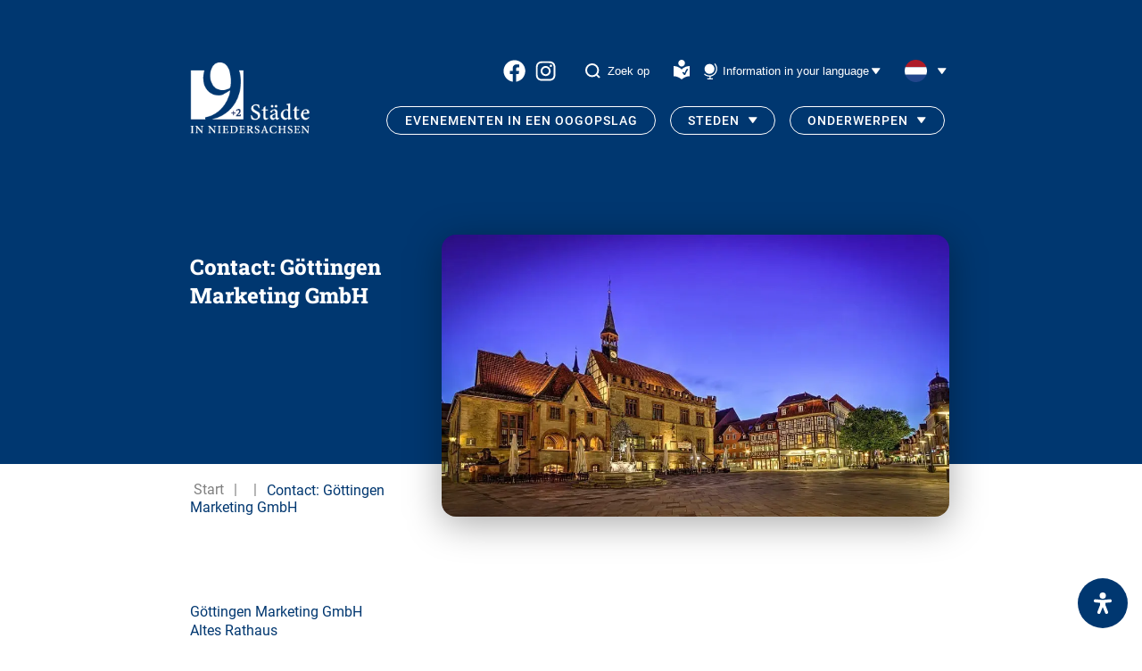

--- FILE ---
content_type: text/html; charset=UTF-8
request_url: https://9staedte.de/nl/contact-goettingen-toerisme-en-marketing/
body_size: 15876
content:

<!doctype html>
<html lang="nl-NL">
<head>
	<meta charset="UTF-8" />
	<meta name="viewport" content="width=device-width, initial-scale=1" />

	<!-- <meta http-equiv="content-language" content="de-DE" /> -->
	<meta name="description" content="Contact: Göttingen Marketing GmbH" />
	<title>Contact: Göttingen Marketing GmbH - 9 Städte in Niedersachsen</title>
	<link rel="shortcut icon" href="https://9staedte.de/wp-content/themes/nine-cities/site/img/favicon.ico" type="image/x-icon" />
	<meta name='robots' content='index, follow, max-image-preview:large, max-snippet:-1, max-video-preview:-1' />

	<!-- This site is optimized with the Yoast SEO plugin v26.8 - https://yoast.com/product/yoast-seo-wordpress/ -->
	<link rel="canonical" href="https://9staedte.de/nl/contact-goettingen-toerisme-en-marketing/" />
	<meta property="og:locale" content="nl_NL" />
	<meta property="og:type" content="article" />
	<meta property="og:title" content="Contact: Göttingen Marketing GmbH - 9 Städte in Niedersachsen" />
	<meta property="og:description" content="Göttingen Marketing GmbHAltes RathausMarkt 937073 GöttingenTel.: +49 (0)551 49980-0info@goettingen-tourismus.dewww.goettingen-tourismus.de" />
	<meta property="og:url" content="https://9staedte.de/nl/contact-goettingen-toerisme-en-marketing/" />
	<meta property="og:site_name" content="9 Städte in Niedersachsen" />
	<meta property="article:published_time" content="2023-09-28T15:03:55+00:00" />
	<meta property="article:modified_time" content="2025-05-15T13:23:55+00:00" />
	<meta property="og:image" content="https://9staedte.de/wp-content/uploads/2023/06/Goettingen_Altes-Rathaus-Abendstimmung-c-Lars-Gerhadts.jpg" />
	<meta property="og:image:width" content="1020" />
	<meta property="og:image:height" content="560" />
	<meta property="og:image:type" content="image/jpeg" />
	<meta name="author" content="Sievers" />
	<meta name="twitter:card" content="summary_large_image" />
	<meta name="twitter:label1" content="Geschreven door" />
	<meta name="twitter:data1" content="Sievers" />
	<meta name="twitter:label2" content="Geschatte leestijd" />
	<meta name="twitter:data2" content="1 minuut" />
	<script type="application/ld+json" class="yoast-schema-graph">{"@context":"https://schema.org","@graph":[{"@type":"Article","@id":"https://9staedte.de/nl/contact-goettingen-toerisme-en-marketing/#article","isPartOf":{"@id":"https://9staedte.de/nl/contact-goettingen-toerisme-en-marketing/"},"author":{"name":"Sievers","@id":"https://9staedte.de/nl/#/schema/person/62c7e26774028d3df697794861a45be5"},"headline":"Contact: Göttingen Marketing GmbH","datePublished":"2023-09-28T15:03:55+00:00","dateModified":"2025-05-15T13:23:55+00:00","mainEntityOfPage":{"@id":"https://9staedte.de/nl/contact-goettingen-toerisme-en-marketing/"},"wordCount":19,"publisher":{"@id":"https://9staedte.de/nl/#organization"},"image":{"@id":"https://9staedte.de/nl/contact-goettingen-toerisme-en-marketing/#primaryimage"},"thumbnailUrl":"https://9staedte.de/wp-content/uploads/2023/06/Goettingen_Altes-Rathaus-Abendstimmung-c-Lars-Gerhadts.jpg","articleSection":["Unkategorisiert","Unkategorisiert"],"inLanguage":"nl-NL"},{"@type":"WebPage","@id":"https://9staedte.de/nl/contact-goettingen-toerisme-en-marketing/","url":"https://9staedte.de/nl/contact-goettingen-toerisme-en-marketing/","name":"Contact: Göttingen Marketing GmbH - 9 Städte in Niedersachsen","isPartOf":{"@id":"https://9staedte.de/nl/#website"},"primaryImageOfPage":{"@id":"https://9staedte.de/nl/contact-goettingen-toerisme-en-marketing/#primaryimage"},"image":{"@id":"https://9staedte.de/nl/contact-goettingen-toerisme-en-marketing/#primaryimage"},"thumbnailUrl":"https://9staedte.de/wp-content/uploads/2023/06/Goettingen_Altes-Rathaus-Abendstimmung-c-Lars-Gerhadts.jpg","datePublished":"2023-09-28T15:03:55+00:00","dateModified":"2025-05-15T13:23:55+00:00","breadcrumb":{"@id":"https://9staedte.de/nl/contact-goettingen-toerisme-en-marketing/#breadcrumb"},"inLanguage":"nl-NL","potentialAction":[{"@type":"ReadAction","target":["https://9staedte.de/nl/contact-goettingen-toerisme-en-marketing/"]}]},{"@type":"ImageObject","inLanguage":"nl-NL","@id":"https://9staedte.de/nl/contact-goettingen-toerisme-en-marketing/#primaryimage","url":"https://9staedte.de/wp-content/uploads/2023/06/Goettingen_Altes-Rathaus-Abendstimmung-c-Lars-Gerhadts.jpg","contentUrl":"https://9staedte.de/wp-content/uploads/2023/06/Goettingen_Altes-Rathaus-Abendstimmung-c-Lars-Gerhadts.jpg","width":1020,"height":560,"caption":"Göttingen_Altes Rathaus - Abendstimmung c) Lars Gerhadts"},{"@type":"BreadcrumbList","@id":"https://9staedte.de/nl/contact-goettingen-toerisme-en-marketing/#breadcrumb","itemListElement":[{"@type":"ListItem","position":1,"name":"Startseite","item":"https://9staedte.de/nl/"},{"@type":"ListItem","position":2,"name":"Contact: Göttingen Marketing GmbH"}]},{"@type":"WebSite","@id":"https://9staedte.de/nl/#website","url":"https://9staedte.de/nl/","name":"9 Städte in Niedersachsen","description":"","publisher":{"@id":"https://9staedte.de/nl/#organization"},"potentialAction":[{"@type":"SearchAction","target":{"@type":"EntryPoint","urlTemplate":"https://9staedte.de/nl/?s={search_term_string}"},"query-input":{"@type":"PropertyValueSpecification","valueRequired":true,"valueName":"search_term_string"}}],"inLanguage":"nl-NL"},{"@type":"Organization","@id":"https://9staedte.de/nl/#organization","name":"9 Städte in Niedersachsen","url":"https://9staedte.de/nl/","logo":{"@type":"ImageObject","inLanguage":"nl-NL","@id":"https://9staedte.de/nl/#/schema/logo/image/","url":"https://9staedte.de/wp-content/uploads/2025/01/9-neg-deutsch-2-1.png","contentUrl":"https://9staedte.de/wp-content/uploads/2025/01/9-neg-deutsch-2-1.png","width":190,"height":114,"caption":"9 Städte in Niedersachsen"},"image":{"@id":"https://9staedte.de/nl/#/schema/logo/image/"}},{"@type":"Person","@id":"https://9staedte.de/nl/#/schema/person/62c7e26774028d3df697794861a45be5","name":"Sievers","image":{"@type":"ImageObject","inLanguage":"nl-NL","@id":"https://9staedte.de/nl/#/schema/person/image/","url":"https://secure.gravatar.com/avatar/e73811de454f99d79a27402331a08410bb340b57cc321631a731ca71b1531f65?s=96&d=mm&r=g","contentUrl":"https://secure.gravatar.com/avatar/e73811de454f99d79a27402331a08410bb340b57cc321631a731ca71b1531f65?s=96&d=mm&r=g","caption":"Sievers"},"url":"https://9staedte.de/nl/author/sievers/"}]}</script>
	<!-- / Yoast SEO plugin. -->


<link rel="alternate" title="oEmbed (JSON)" type="application/json+oembed" href="https://9staedte.de/nl/wp-json/oembed/1.0/embed?url=https%3A%2F%2F9staedte.de%2Fnl%2Fcontact-goettingen-toerisme-en-marketing%2F" />
<link rel="alternate" title="oEmbed (XML)" type="text/xml+oembed" href="https://9staedte.de/nl/wp-json/oembed/1.0/embed?url=https%3A%2F%2F9staedte.de%2Fnl%2Fcontact-goettingen-toerisme-en-marketing%2F&#038;format=xml" />
<style id='wp-img-auto-sizes-contain-inline-css' type='text/css'>
img:is([sizes=auto i],[sizes^="auto," i]){contain-intrinsic-size:3000px 1500px}
/*# sourceURL=wp-img-auto-sizes-contain-inline-css */
</style>
<style id='wp-emoji-styles-inline-css' type='text/css'>

	img.wp-smiley, img.emoji {
		display: inline !important;
		border: none !important;
		box-shadow: none !important;
		height: 1em !important;
		width: 1em !important;
		margin: 0 0.07em !important;
		vertical-align: -0.1em !important;
		background: none !important;
		padding: 0 !important;
	}
/*# sourceURL=wp-emoji-styles-inline-css */
</style>
<link rel='stylesheet' id='wp-block-library-css' href='https://9staedte.de/wp-includes/css/dist/block-library/style.min.css?ver=6.9' type='text/css' media='all' />
<style id='global-styles-inline-css' type='text/css'>
:root{--wp--preset--aspect-ratio--square: 1;--wp--preset--aspect-ratio--4-3: 4/3;--wp--preset--aspect-ratio--3-4: 3/4;--wp--preset--aspect-ratio--3-2: 3/2;--wp--preset--aspect-ratio--2-3: 2/3;--wp--preset--aspect-ratio--16-9: 16/9;--wp--preset--aspect-ratio--9-16: 9/16;--wp--preset--color--black: #000000;--wp--preset--color--cyan-bluish-gray: #abb8c3;--wp--preset--color--white: #ffffff;--wp--preset--color--pale-pink: #f78da7;--wp--preset--color--vivid-red: #cf2e2e;--wp--preset--color--luminous-vivid-orange: #ff6900;--wp--preset--color--luminous-vivid-amber: #fcb900;--wp--preset--color--light-green-cyan: #7bdcb5;--wp--preset--color--vivid-green-cyan: #00d084;--wp--preset--color--pale-cyan-blue: #8ed1fc;--wp--preset--color--vivid-cyan-blue: #0693e3;--wp--preset--color--vivid-purple: #9b51e0;--wp--preset--gradient--vivid-cyan-blue-to-vivid-purple: linear-gradient(135deg,rgb(6,147,227) 0%,rgb(155,81,224) 100%);--wp--preset--gradient--light-green-cyan-to-vivid-green-cyan: linear-gradient(135deg,rgb(122,220,180) 0%,rgb(0,208,130) 100%);--wp--preset--gradient--luminous-vivid-amber-to-luminous-vivid-orange: linear-gradient(135deg,rgb(252,185,0) 0%,rgb(255,105,0) 100%);--wp--preset--gradient--luminous-vivid-orange-to-vivid-red: linear-gradient(135deg,rgb(255,105,0) 0%,rgb(207,46,46) 100%);--wp--preset--gradient--very-light-gray-to-cyan-bluish-gray: linear-gradient(135deg,rgb(238,238,238) 0%,rgb(169,184,195) 100%);--wp--preset--gradient--cool-to-warm-spectrum: linear-gradient(135deg,rgb(74,234,220) 0%,rgb(151,120,209) 20%,rgb(207,42,186) 40%,rgb(238,44,130) 60%,rgb(251,105,98) 80%,rgb(254,248,76) 100%);--wp--preset--gradient--blush-light-purple: linear-gradient(135deg,rgb(255,206,236) 0%,rgb(152,150,240) 100%);--wp--preset--gradient--blush-bordeaux: linear-gradient(135deg,rgb(254,205,165) 0%,rgb(254,45,45) 50%,rgb(107,0,62) 100%);--wp--preset--gradient--luminous-dusk: linear-gradient(135deg,rgb(255,203,112) 0%,rgb(199,81,192) 50%,rgb(65,88,208) 100%);--wp--preset--gradient--pale-ocean: linear-gradient(135deg,rgb(255,245,203) 0%,rgb(182,227,212) 50%,rgb(51,167,181) 100%);--wp--preset--gradient--electric-grass: linear-gradient(135deg,rgb(202,248,128) 0%,rgb(113,206,126) 100%);--wp--preset--gradient--midnight: linear-gradient(135deg,rgb(2,3,129) 0%,rgb(40,116,252) 100%);--wp--preset--font-size--small: 13px;--wp--preset--font-size--medium: 20px;--wp--preset--font-size--large: 36px;--wp--preset--font-size--x-large: 42px;--wp--preset--spacing--20: 0.44rem;--wp--preset--spacing--30: 0.67rem;--wp--preset--spacing--40: 1rem;--wp--preset--spacing--50: 1.5rem;--wp--preset--spacing--60: 2.25rem;--wp--preset--spacing--70: 3.38rem;--wp--preset--spacing--80: 5.06rem;--wp--preset--shadow--natural: 6px 6px 9px rgba(0, 0, 0, 0.2);--wp--preset--shadow--deep: 12px 12px 50px rgba(0, 0, 0, 0.4);--wp--preset--shadow--sharp: 6px 6px 0px rgba(0, 0, 0, 0.2);--wp--preset--shadow--outlined: 6px 6px 0px -3px rgb(255, 255, 255), 6px 6px rgb(0, 0, 0);--wp--preset--shadow--crisp: 6px 6px 0px rgb(0, 0, 0);}:where(.is-layout-flex){gap: 0.5em;}:where(.is-layout-grid){gap: 0.5em;}body .is-layout-flex{display: flex;}.is-layout-flex{flex-wrap: wrap;align-items: center;}.is-layout-flex > :is(*, div){margin: 0;}body .is-layout-grid{display: grid;}.is-layout-grid > :is(*, div){margin: 0;}:where(.wp-block-columns.is-layout-flex){gap: 2em;}:where(.wp-block-columns.is-layout-grid){gap: 2em;}:where(.wp-block-post-template.is-layout-flex){gap: 1.25em;}:where(.wp-block-post-template.is-layout-grid){gap: 1.25em;}.has-black-color{color: var(--wp--preset--color--black) !important;}.has-cyan-bluish-gray-color{color: var(--wp--preset--color--cyan-bluish-gray) !important;}.has-white-color{color: var(--wp--preset--color--white) !important;}.has-pale-pink-color{color: var(--wp--preset--color--pale-pink) !important;}.has-vivid-red-color{color: var(--wp--preset--color--vivid-red) !important;}.has-luminous-vivid-orange-color{color: var(--wp--preset--color--luminous-vivid-orange) !important;}.has-luminous-vivid-amber-color{color: var(--wp--preset--color--luminous-vivid-amber) !important;}.has-light-green-cyan-color{color: var(--wp--preset--color--light-green-cyan) !important;}.has-vivid-green-cyan-color{color: var(--wp--preset--color--vivid-green-cyan) !important;}.has-pale-cyan-blue-color{color: var(--wp--preset--color--pale-cyan-blue) !important;}.has-vivid-cyan-blue-color{color: var(--wp--preset--color--vivid-cyan-blue) !important;}.has-vivid-purple-color{color: var(--wp--preset--color--vivid-purple) !important;}.has-black-background-color{background-color: var(--wp--preset--color--black) !important;}.has-cyan-bluish-gray-background-color{background-color: var(--wp--preset--color--cyan-bluish-gray) !important;}.has-white-background-color{background-color: var(--wp--preset--color--white) !important;}.has-pale-pink-background-color{background-color: var(--wp--preset--color--pale-pink) !important;}.has-vivid-red-background-color{background-color: var(--wp--preset--color--vivid-red) !important;}.has-luminous-vivid-orange-background-color{background-color: var(--wp--preset--color--luminous-vivid-orange) !important;}.has-luminous-vivid-amber-background-color{background-color: var(--wp--preset--color--luminous-vivid-amber) !important;}.has-light-green-cyan-background-color{background-color: var(--wp--preset--color--light-green-cyan) !important;}.has-vivid-green-cyan-background-color{background-color: var(--wp--preset--color--vivid-green-cyan) !important;}.has-pale-cyan-blue-background-color{background-color: var(--wp--preset--color--pale-cyan-blue) !important;}.has-vivid-cyan-blue-background-color{background-color: var(--wp--preset--color--vivid-cyan-blue) !important;}.has-vivid-purple-background-color{background-color: var(--wp--preset--color--vivid-purple) !important;}.has-black-border-color{border-color: var(--wp--preset--color--black) !important;}.has-cyan-bluish-gray-border-color{border-color: var(--wp--preset--color--cyan-bluish-gray) !important;}.has-white-border-color{border-color: var(--wp--preset--color--white) !important;}.has-pale-pink-border-color{border-color: var(--wp--preset--color--pale-pink) !important;}.has-vivid-red-border-color{border-color: var(--wp--preset--color--vivid-red) !important;}.has-luminous-vivid-orange-border-color{border-color: var(--wp--preset--color--luminous-vivid-orange) !important;}.has-luminous-vivid-amber-border-color{border-color: var(--wp--preset--color--luminous-vivid-amber) !important;}.has-light-green-cyan-border-color{border-color: var(--wp--preset--color--light-green-cyan) !important;}.has-vivid-green-cyan-border-color{border-color: var(--wp--preset--color--vivid-green-cyan) !important;}.has-pale-cyan-blue-border-color{border-color: var(--wp--preset--color--pale-cyan-blue) !important;}.has-vivid-cyan-blue-border-color{border-color: var(--wp--preset--color--vivid-cyan-blue) !important;}.has-vivid-purple-border-color{border-color: var(--wp--preset--color--vivid-purple) !important;}.has-vivid-cyan-blue-to-vivid-purple-gradient-background{background: var(--wp--preset--gradient--vivid-cyan-blue-to-vivid-purple) !important;}.has-light-green-cyan-to-vivid-green-cyan-gradient-background{background: var(--wp--preset--gradient--light-green-cyan-to-vivid-green-cyan) !important;}.has-luminous-vivid-amber-to-luminous-vivid-orange-gradient-background{background: var(--wp--preset--gradient--luminous-vivid-amber-to-luminous-vivid-orange) !important;}.has-luminous-vivid-orange-to-vivid-red-gradient-background{background: var(--wp--preset--gradient--luminous-vivid-orange-to-vivid-red) !important;}.has-very-light-gray-to-cyan-bluish-gray-gradient-background{background: var(--wp--preset--gradient--very-light-gray-to-cyan-bluish-gray) !important;}.has-cool-to-warm-spectrum-gradient-background{background: var(--wp--preset--gradient--cool-to-warm-spectrum) !important;}.has-blush-light-purple-gradient-background{background: var(--wp--preset--gradient--blush-light-purple) !important;}.has-blush-bordeaux-gradient-background{background: var(--wp--preset--gradient--blush-bordeaux) !important;}.has-luminous-dusk-gradient-background{background: var(--wp--preset--gradient--luminous-dusk) !important;}.has-pale-ocean-gradient-background{background: var(--wp--preset--gradient--pale-ocean) !important;}.has-electric-grass-gradient-background{background: var(--wp--preset--gradient--electric-grass) !important;}.has-midnight-gradient-background{background: var(--wp--preset--gradient--midnight) !important;}.has-small-font-size{font-size: var(--wp--preset--font-size--small) !important;}.has-medium-font-size{font-size: var(--wp--preset--font-size--medium) !important;}.has-large-font-size{font-size: var(--wp--preset--font-size--large) !important;}.has-x-large-font-size{font-size: var(--wp--preset--font-size--x-large) !important;}
/*# sourceURL=global-styles-inline-css */
</style>

<style id='classic-theme-styles-inline-css' type='text/css'>
/*! This file is auto-generated */
.wp-block-button__link{color:#fff;background-color:#32373c;border-radius:9999px;box-shadow:none;text-decoration:none;padding:calc(.667em + 2px) calc(1.333em + 2px);font-size:1.125em}.wp-block-file__button{background:#32373c;color:#fff;text-decoration:none}
/*# sourceURL=/wp-includes/css/classic-themes.min.css */
</style>
<link rel='stylesheet' id='nc_styles-css' href='https://9staedte.de/wp-content/themes/nine-cities/site/css/index.css?v=1.0.3&#038;ver=6.9' type='text/css' media='all' />
<link rel='stylesheet' id='borlabs-cookie-custom-css' href='https://9staedte.de/wp-content/cache/borlabs-cookie/1/borlabs-cookie-1-nl.css?ver=3.3.23-31' type='text/css' media='all' />
<link rel='stylesheet' id='mdp-readabler-css' href='https://9staedte.de/wp-content/plugins/readabler/css/readabler.min.css?ver=2.0.13' type='text/css' media='all' />
<style id='mdp-readabler-inline-css' type='text/css'>

		:root{
			--readabler-overlay: rgba(2, 83, 238, 1);--readabler-bg: rgba(255, 255, 255, 1);--readabler-bg-dark: rgba(22, 25, 27, 1);--readabler-text: rgba(51, 51, 51, 1);--readabler-text-dark: rgba(222, 239, 253, 1);--readabler-color: rgba(33, 111, 243, 1);--readabler-color-dark: rgba(33, 111, 243, 1);--readabler-color-transparent: rgba(33,111,243,.2);--readabler-color-transparent-dark: rgba(33,111,243,.2);--readabler-color-transparent-15: rgba(33,111,243,.15);--readabler-color-transparent-15-dark: rgba(33,111,243,.15);--readabler-color-transparent-25: rgba(33,111,243,.25);--readabler-color-transparent-25-dark: rgba(33,111,243,.25);--readabler-color-transparent-50: rgba(33,111,243,.5);--readabler-color-transparent-50-dark: rgba(33,111,243,.5);--readabler-border-radius: 20px;--readabler-animate: 600ms;--readabler-text-magnifier-bg-color: rgba(0, 0, 0, 0.4);--readabler-text-magnifier-color: rgba(232, 232, 232, 1);--readabler-text-magnifier-font-size: 36px;--readabler-highlight-links-style: solid;--readabler-highlight-links-color: rgba(99, 154, 249, 1);--readabler-highlight-links-width: 2px;--readabler-highlight-links-offset: 2px;
		}
		.mdp-readabler-tts {
		
			--readabler-tts-bg: transparent;
			--readabler-tts-color: transparent;
			
		}
        .mdp-readabler-trigger-button-box{
        
            --readabler-btn-margin: 16px;
            --readabler-btn-padding: 16px;
            --readabler-btn-radius: 40px;
            --readabler-btn-color: rgba(255, 255, 255, 1);
            --readabler-btn-color-hover: rgba(0, 55, 112, 1);
            --readabler-btn-bg: rgba(0, 55, 112, 1);
            --readabler-btn-bg-hover: rgba(225, 225, 225, 1);
            --readabler-btn-size: 24px;
            --readabler-btn-delay: 0s;
        
        }
		#mdp-readabler-voice-navigation{
			--readabler-bg: rgba(255, 255, 255, 1);
            --readabler-bg-dark: rgba(22, 25, 27, 1);
            --readabler-text: rgba(51, 51, 51, 1);
            --readabler-text-dark: rgba(222, 239, 253, 1);
            --readabler-color: rgba(33, 111, 243, 1);
            --readabler-color-dark: rgba(33, 111, 243, 1);
            --readabler-color-transparent: rgba(33,111,243,.2);
            --readabler-color-transparent-dark: rgba(33,111,243,.2);
            --readabler-border-radius: 20px;
            --readabler-animate: 600ms;
		}
		
	        #mdp-readabler-keyboard-box {
	        
	        	--readabler-keyboard-light-bg: rgba(236, 236, 236, 1);
	        	--readabler-keyboard-light-key-bg: rgba(255, 255, 255, 1);
	        	--readabler-keyboard-light-key: rgba(17, 17, 17, 1);	        	
	        	--readabler-keyboard-dark-bg: rgba(0, 0, 0, 0.8);
	        	--readabler-keyboard-dark-key-bg: rgba(0, 0, 0, 0.5);
	        	--readabler-keyboard-dark-key: rgba(255, 255, 255, 1);
	        
	        }	        
	        
/*# sourceURL=mdp-readabler-inline-css */
</style>
<link rel='stylesheet' id='wp-block-paragraph-css' href='https://9staedte.de/wp-includes/blocks/paragraph/style.min.css?ver=6.9' type='text/css' media='all' />
<script type="text/javascript" id="wpml-cookie-js-extra">
/* <![CDATA[ */
var wpml_cookies = {"wp-wpml_current_language":{"value":"nl","expires":1,"path":"/"}};
var wpml_cookies = {"wp-wpml_current_language":{"value":"nl","expires":1,"path":"/"}};
//# sourceURL=wpml-cookie-js-extra
/* ]]> */
</script>
<script type="text/javascript" src="https://9staedte.de/wp-content/plugins/sitepress-multilingual-cms/res/js/cookies/language-cookie.js?ver=486900" id="wpml-cookie-js" defer="defer" data-wp-strategy="defer"></script>
<script type="text/javascript" src="https://9staedte.de/wp-content/themes/nine-cities/site/js/index.js?ver=1.0.1" id="nc_scripts-js"></script>
<script data-no-optimize="1" data-no-minify="1" data-cfasync="false" type="text/javascript" src="https://9staedte.de/wp-content/cache/borlabs-cookie/1/borlabs-cookie-config-nl.json.js?ver=3.3.23-52" id="borlabs-cookie-config-js"></script>
<script data-no-optimize="1" data-no-minify="1" data-cfasync="false" type="text/javascript" src="https://9staedte.de/wp-content/plugins/borlabs-cookie/assets/javascript/borlabs-cookie-prioritize.min.js?ver=3.3.23" id="borlabs-cookie-prioritize-js"></script>
<link rel="https://api.w.org/" href="https://9staedte.de/nl/wp-json/" /><link rel="alternate" title="JSON" type="application/json" href="https://9staedte.de/nl/wp-json/wp/v2/posts/9197" /><link rel="EditURI" type="application/rsd+xml" title="RSD" href="https://9staedte.de/xmlrpc.php?rsd" />
<meta name="generator" content="WordPress 6.9" />
<link rel='shortlink' href='https://9staedte.de/nl/?p=9197' />
<meta name="generator" content="WPML ver:4.8.6 stt:12,37,1,4,3,40,2,50;" />

    <style>
        .sub-menu li h3{
            margin: 0;
            padding-left: 1.2rem;
            font-family: Roboto, sans-serif;
            color: #003770;
            margin-top: 1em;
        }
        button#current-lang{
            background-color: transparent;
            border: none;
        }
    </style>
</head>
<body class="wp-singular post-template-default single single-post postid-9197 single-format-standard wp-custom-logo wp-theme-nine-cities">
  <header id="navigation">
    <section class="wrapper">
        <nav id="navigation-content">

            <!-- <h1>9städte.de</h1> -->
			                <div class="logo-menu">
					<a href="https://9staedte.de/nl/" class="custom-logo-link" rel="home"><img width="190" height="114" src="https://9staedte.de/wp-content/smush-webp/2025/01/9-neg-deutsch-2-1.png.webp" class="custom-logo" alt="9 Städte in Niedersachsen" decoding="async" /></a>                </div>
			
            <ul class="navigation-bars">

                <li id="first-bar" class="navigation-bar">
					
  <div class="socials">
                  <a target="_blank" rel="noopener noreferrer" class="social-icon" href="https://www.facebook.com/9cities">
          <img src="https://9staedte.de/wp-content/themes/nine-cities/site/icons/facebook.svg" alt="9 Städte in Niedersachsen facebook">
        </a>
            
                  <a target="_blank" rel="noopener noreferrer" class="social-icon" href="https://www.instagram.com/9cities.de/">
          <img src="https://9staedte.de/wp-content/themes/nine-cities/site/icons/instagram.svg" alt="9 Städte in Niedersachsen instagram">
        </a>
            
      </div>


                    <button class="search-button open-search-desktop">
                        <svg width="17" height="17" viewBox="0 0 17 17" fill="none" xmlns="http://www.w3.org/2000/svg">
                            <path d="M16 16L12.4584 12.4521L16 16ZM14.4211 7.71053C14.4211 9.49027 13.7141 11.1971 12.4556 12.4556C11.1971 13.7141 9.49027 14.4211 7.71053 14.4211C5.93078 14.4211 4.22394 13.7141 2.96547 12.4556C1.707 11.1971 1 9.49027 1 7.71053C1 5.93078 1.707 4.22394 2.96547 2.96547C4.22394 1.707 5.93078 1 7.71053 1C9.49027 1 11.1971 1.707 12.4556 2.96547C13.7141 4.22394 14.4211 5.93078 14.4211 7.71053V7.71053Z"
                                  stroke="white" stroke-width="2" stroke-linecap="round"/>
                        </svg>
                        <span>Zoek op</span>
                    </button>

                    <a href="https://9staedte.de/nl/9steden-in-eenvoudige-taal/" style="margin-right: 1.3rem;margin-left: -.5em;">
                        <img src="https://9staedte.de/wp-content/themes/nine-cities/site/icons/icon-leichte-sprache-weiss.svg" alt="Einfach Sprache">
                    </a>

                    <button class="info-in">
                        <span>Information in your language</span>
                    </button>

					<div id="languages"><button id="current-lang"><img src="https://9staedte.de/wp-content/themes/nine-cities/site/icons/nl.svg" height="25" alt="nl" width="25" /></button><div id="language-select"><div class="languageSwitch"><a href="https://9staedte.de/sv/kontakt-goettingen-turism-och-marknadsfoering/" class="languageSwitch "><img src="https://9staedte.de/wp-content/themes/nine-cities/site/icons/sv.svg" height="25" alt="sv" width="25" /></a>					</div><div class="languageSwitch"><a href="https://9staedte.de/pl/kontakt-turystyka-i-marketing-getyngi/" class="languageSwitch "><img src="https://9staedte.de/wp-content/themes/nine-cities/site/icons/pl.svg" height="25" alt="pl" width="25" /></a>					</div><div class="languageSwitch"><a href="https://9staedte.de/fr/contact-gottingen-tourisme-et-marketing/" class="languageSwitch "><img src="https://9staedte.de/wp-content/themes/nine-cities/site/icons/fr.svg" height="25" alt="fr" width="25" /></a>					</div><div class="languageSwitch"><a href="https://9staedte.de/es/contacto-gottingen-turismo-y-marketing/" class="languageSwitch "><img src="https://9staedte.de/wp-content/themes/nine-cities/site/icons/es.svg" height="25" alt="es" width="25" /></a>					</div><div class="languageSwitch"><a href="https://9staedte.de/en/kontakt-goettingen-tourismus-und-marketing-e-v/" class="languageSwitch "><img src="https://9staedte.de/wp-content/themes/nine-cities/site/icons/en.svg" height="25" alt="en" width="25" /></a>					</div><div class="languageSwitch"><a href="https://9staedte.de/kontakt-goettingen-tourismus-und-marketing-e-v/" class="languageSwitch "><img src="https://9staedte.de/wp-content/themes/nine-cities/site/icons/de.svg" height="25" alt="de" width="25" /></a>					</div><div class="languageSwitch"><a href="https://9staedte.de/da/kontakt-goettingen-turisme-og-marketing/" class="languageSwitch "><img src="https://9staedte.de/wp-content/themes/nine-cities/site/icons/da.svg" height="25" alt="da" width="25" /></a>					</div></div></div>
                </li>

                <li class="navigation-bar">
                    <button id="nav-toggle" class="nav-menu"><span></span></button>

					<ul id="main-nav" class="nav menu"><li id="menu-item-13246" class="menu-item menu-item-type-post_type menu-item-object-page menu-item-13246"><a href="https://9staedte.de/nl/evenementen-in-een-oogopslag/" style="--index:0;">Evenementen in een oogopslag</a></li>
<li id="menu-item-26792" class="menu-item menu-item-type-custom menu-item-object-custom menu-item-has-children menu-item-26792"><a href="#" style="--index:1;">Steden</a>
<ul class="sub-menu">
	<li id="menu-item-26793" class="menu-item menu-item-type-custom menu-item-object-custom menu-item-26793"><h3>9 Steden</h3></li>
	<li id="menu-item-13249" class="menu-item menu-item-type-post_type menu-item-object-page menu-item-13249"><span><a class="city-menu-item city-braunschweig" href="https://9staedte.de/nl/braunschweig-de-leeuwenstad/"> <i class="arrow-icon bg-braunschweig" ></i>Braunschweig</a></span></li>
	<li id="menu-item-13250" class="menu-item menu-item-type-post_type menu-item-object-page menu-item-13250"><span><a class="city-menu-item city-celle" href="https://9staedte.de/nl/celle-mooie-residentiele-stad/"> <i class="arrow-icon bg-celle" ></i>Celle</a></span></li>
	<li id="menu-item-13251" class="menu-item menu-item-type-post_type menu-item-object-page menu-item-13251"><span><a class="city-menu-item city-einbeck" href="https://9staedte.de/nl/einbeck-klassieke-autos-vakwerkhuizen-bier/"> <i class="arrow-icon bg-einbeck" ></i>Einbeck</a></span></li>
	<li id="menu-item-13252" class="menu-item menu-item-type-post_type menu-item-object-page menu-item-13252"><span><a class="city-menu-item city-goettingen" href="https://9staedte.de/nl/goettingen-stad-die-kennis-creeert/"> <i class="arrow-icon bg-goettingen" ></i>Göttingen</a></span></li>
	<li id="menu-item-13253" class="menu-item menu-item-type-post_type menu-item-object-page menu-item-13253"><span><a class="city-menu-item city-goslar" href="https://9staedte.de/nl/goslar-werelderfgoed-in-het-harzgebergte/"> <i class="arrow-icon bg-goslar" ></i>Goslar</a></span></li>
	<li id="menu-item-13254" class="menu-item menu-item-type-post_type menu-item-object-page menu-item-13254"><span><a class="city-menu-item city-hameln" href="https://9staedte.de/nl/hamelen-legendarische-rattenvangerstad/"> <i class="arrow-icon bg-hameln" ></i>Hameln</a></span></li>
	<li id="menu-item-13255" class="menu-item menu-item-type-post_type menu-item-object-page menu-item-13255"><span><a class="city-menu-item city-hannover" href="https://9staedte.de/nl/hannover-hoofdstad-van-nedersaksen/"> <i class="arrow-icon bg-hannover" ></i>Hannover</a></span></li>
	<li id="menu-item-13256" class="menu-item menu-item-type-post_type menu-item-object-page menu-item-13256"><span><a class="city-menu-item city-hildesheim" href="https://9staedte.de/nl/hildesheim-unesco-werelderfgoedstad/"> <i class="arrow-icon bg-hildesheim" ></i>Hildesheim</a></span></li>
	<li id="menu-item-13257" class="menu-item menu-item-type-post_type menu-item-object-page menu-item-13257"><span><a class="city-menu-item city-wolfenbuettel" href="https://9staedte.de/nl/wolfenbuettel-de-lessing-stad/"> <i class="arrow-icon bg-wolfenbuettel" ></i>Wolfenbüttel</a></span></li>
	<li id="menu-item-26794" class="menu-item menu-item-type-post_type menu-item-object-page menu-item-26794"><span><a class="city-menu-item city-autostadt" href="https://9staedte.de/nl/autostadt-in-wolfsburg/"> <i class="arrow-icon bg-autostadt" ></i>Autostadt</a></span></li>
	<li id="menu-item-26795" class="geografische-sub-menu menu-item menu-item-type-custom menu-item-object-custom menu-item-26795"><a href="/#interactive-map" style="--index:13;">Geografisch overzicht</a></li>
</ul>
</li>
<li id="menu-item-26796" class="menu-item menu-item-type-custom menu-item-object-custom menu-item-has-children menu-item-26796"><a href="#themen" style="--index:14;">Onderwerpen</a>
<ul class="sub-menu">
	<li id="menu-item-26797" class="menu-item menu-item-type-custom menu-item-object-custom menu-item-26797"><h3>Bezienswaardig</h3></li>
	<li id="menu-item-13259" class="menu-item menu-item-type-post_type menu-item-object-page menu-item-13259"><a href="https://9staedte.de/nl/indrukken-9-steden-in-beeld/" style="--index:16;">Indrukken –<br>9 Steden in beeld</a></li>
	<li id="menu-item-26798" class="menu-item menu-item-type-post_type menu-item-object-page menu-item-26798"><a href="https://9staedte.de/nl/musea-en-tentoonstellingen/" style="--index:17;">Musea en tentoonstellingen</a></li>
	<li id="menu-item-13261" class="menu-item menu-item-type-post_type menu-item-object-page menu-item-13261"><a href="https://9staedte.de/nl/kastelen-en-tuinen/" style="--index:18;">Kastelen en tuinen</a></li>
	<li id="menu-item-13262" class="menu-item menu-item-type-post_type menu-item-object-page menu-item-13262"><a href="https://9staedte.de/nl/winkelen-en-uitgaan/" style="--index:19;">Winkelen en uitgaan</a></li>
	<li id="menu-item-26862" class="menu-item menu-item-type-custom menu-item-object-custom menu-item-26862"><h3>Seizoen</h3></li>
	<li id="menu-item-13267" class="menu-item menu-item-type-post_type menu-item-object-page menu-item-13267"><a href="https://9staedte.de/nl/kerstmarkten-in-de-9-steden/" style="--index:21;">Kerstmarkten in de 9 steden in Nedersaksen</a></li>
	<li id="menu-item-13268" class="menu-item menu-item-type-post_type menu-item-object-page menu-item-13268"><a href="https://9staedte.de/nl/beleef-de-zomer-in-de-9-steden-in-nedersaksen/" style="--index:22;">Beleef de zomer in de 9 steden in Nedersaksen</a></li>
	<li id="menu-item-26863" class="group-offer menu-item menu-item-type-custom menu-item-object-custom menu-item-26863"><h3>Groepsaanbiedingen</h3></li>
	<li id="menu-item-13270" class="menu-item menu-item-type-post_type menu-item-object-page menu-item-13270"><a href="https://9staedte.de/nl/conferenties-en-congressen/" style="--index:24;">Conferenties en congressen</a></li>
	<li id="menu-item-13271" class="menu-item menu-item-type-post_type menu-item-object-page menu-item-13271"><a href="https://9staedte.de/nl/stadsrondleidingen-in-de-9-steden/" style="--index:25;">Stadsrondleidingen in de 9 steden</a></li>
	<li id="menu-item-13272" class="menu-item menu-item-type-post_type menu-item-object-page menu-item-13272"><a href="https://9staedte.de/nl/informatie-over-reisleiding-en-excursies/" style="--index:26;">Informatie over reisleiding en excursies</a></li>
	<li id="menu-item-13273" class="menu-item menu-item-type-post_type menu-item-object-page menu-item-13273"><a href="https://9staedte.de/nl/dagelijkse-programmas/" style="--index:27;">Dagelijkse programma’s</a></li>
	<li id="menu-item-26864" class="menu-item menu-item-type-custom menu-item-object-custom menu-item-26864"><h3>Mobiel</h3></li>
	<li id="menu-item-13275" class="menu-item menu-item-type-post_type menu-item-object-page menu-item-13275"><a href="https://9staedte.de/nl/accommodatie-in-de-9-steden/" style="--index:29;">Accommodatie boeken in de 9 steden</a></li>
	<li id="menu-item-26865" class="menu-item menu-item-type-post_type menu-item-object-page menu-item-26865"><a href="https://9staedte.de/nl/mit-dem-wohnmobil-in-die-9-staedte/" style="--index:30;">Met de camper naar de 9 steden</a></li>
	<li id="menu-item-13276" class="menu-item menu-item-type-post_type menu-item-object-page menu-item-13276"><a href="https://9staedte.de/nl/natuurbeleving-en-duurzaamheid/" style="--index:31;">Natuurbeleving en duurzaamheid</a></li>
	<li id="menu-item-26866" class="menu-item menu-item-type-post_type menu-item-object-page menu-item-26866"><a href="https://9staedte.de/nl/unterwegs-durch-die-9-staedte/" style="--index:32;">Reizen door de 9 steden</a></li>
</ul>
</li>
<ul id="mobile-nav-extra"><li class="menu-item">
<div class="city-buttons-additional">
                            <div class="button-wrapper">
            <a href="https://9staedte.de/nl/autostadt-in-wolfsburg/" title="Autostadt">
                                              Autostadt                                            </a>
          </div>
                                          <div class="button-wrapper">
            <a href="https://9staedte.de/nl/hannover-luchthaven-toegangspoort-tot-de-9-steden/" title="Hannover Luchthaven">
                            <img src="https://9staedte.de/wp-content/smush-webp/2022/02/Hannover_Airport_Logo-1.png.webp" alt="Hannover Luchthaven" />
                          </a>
          </div>
                              </div>

  </li><li class="menu-item"><button class="info-in mobile"><span>Information in your language</span></button></li><li class="menu-item"><form role="search" method="get" class="search-form" action="https://9staedte.de/nl/"><label><span class="screen-reader-text">Zoeken naar:</span><input type="search" class="search-field" placeholder="Search …" value="" name="s" title="Zoeken naar:" /></label><input type="submit" class="search-submit" value="Zoeken" /></form></li><li class="menu-item">
  <div class="socials">
                  <a target="_blank" rel="noopener noreferrer" class="social-icon" href="https://www.facebook.com/9cities">
          <img src="https://9staedte.de/wp-content/themes/nine-cities/site/icons/facebook.svg" alt="9 Städte in Niedersachsen facebook">
        </a>
            
                  <a target="_blank" rel="noopener noreferrer" class="social-icon" href="https://www.instagram.com/9cities.de/">
          <img src="https://9staedte.de/wp-content/themes/nine-cities/site/icons/instagram.svg" alt="9 Städte in Niedersachsen instagram">
        </a>
            
      </div>

</li></ul></ul>                </li>
            </ul>
        </nav>
    </section>
</header>
<main class="viewport">
<div class=" has-post-thumbnail">
  <div class="page-header-default  has-post-thumbnail">
    <section class="wrapper">
      <div class="page-header-default-content">
        <div class="header-post-title">
          <h1> 
            Contact: Göttingen Marketing GmbH          </h1>
        </div>
                  <div class="header-post-thumbnail">
            
<div class="thumbnail-position">

  <div class="thumbnail-wrapper">
    <img width="1020" height="560" src="https://9staedte.de/wp-content/smush-webp/2023/06/Goettingen_Altes-Rathaus-Abendstimmung-c-Lars-Gerhadts.jpg.webp" class="attachment-large size-large wp-post-image" alt="De foto toont het marktplein in Göttingen tijdens de schemering. Links staat het oude stadhuis. In het midden is een fontein met een beeld. De vakwerkhuizen zijn mooi verlicht. De lucht is blauw-paars. Het is rustig en vredig." decoding="async" fetchpriority="high" srcset="https://9staedte.de/wp-content/smush-webp/2023/06/Goettingen_Altes-Rathaus-Abendstimmung-c-Lars-Gerhadts.jpg.webp 1020w, https://9staedte.de/wp-content/smush-webp/2023/06/Goettingen_Altes-Rathaus-Abendstimmung-c-Lars-Gerhadts-300x165.jpg.webp 300w, https://9staedte.de/wp-content/smush-webp/2023/06/Goettingen_Altes-Rathaus-Abendstimmung-c-Lars-Gerhadts-768x422.jpg.webp 768w" sizes="(max-width: 1020px) 100vw, 1020px" /> 
        <div class="thumbnail-label">
    <span>Göttingen_Altes Rathaus &#8211; Abendstimmung c) Lars Gerhadts</span>
    </div>
  </div>
</div>
          </div>
         
      </div>
    </section>
  </div>

  <div class="header-beadcrumbs ">
    <section class="wrapper">
      <nav class="breadcrumbs"><a href="https://9staedte.de/nl/">Start</a> &nbsp;|&nbsp; <a href="https://9staedte.de/nl/contact-goettingen-toerisme-en-marketing/"></a> &nbsp;|&nbsp; <span class="current-page">Contact: Göttingen Marketing GmbH</span></nav>    </section>
  </div>

</div>
<section class="wrapper">
  <div class="wp-content">
	      
<p>Göttingen Marketing GmbH<br>Altes Rathaus<br>Markt 9<br>37073 Göttingen<br>Tel.: +49 (0)551 49980-0<br><a href="mailto:info@goettingen-tourismus.de">info@goettingen-tourismus.de</a><br><a href="http://www.goettingen-tourismus.de">www.goettingen-tourismus.de</a></p>
  </div>
	
	</section>


  

<footer class="footer">
  <div class="bg-primary-dark">
    <section class="wrapper">
      <div class="footer-inner">
        <div class="footer-menu">

      <ul id="footer-list" class="footer menu"><li id="menu-item-26881" class="menu-item menu-item-type-post_type menu-item-object-page menu-item-26881"><a href="https://9staedte.de/nl/contact-reisplanning/">Contact &amp; Reisplanning</a></li>
<li id="menu-item-26882" class="menu-item menu-item-type-post_type menu-item-object-page menu-item-26882"><a href="https://9staedte.de/nl/persberichten/">Persberichten</a></li>
<li id="menu-item-26883" class="menu-item menu-item-type-post_type menu-item-object-page menu-item-26883"><a href="https://9staedte.de/nl/lidsteden-en-partners/">lidsteden en partners</a></li>
<li id="menu-item-26884" class="menu-item menu-item-type-post_type menu-item-object-page menu-item-26884"><a href="https://9staedte.de/nl/downloads-brochures/">Downloads (Brochures)</a></li>
<li id="menu-item-26916" class="menu-item menu-item-type-post_type menu-item-object-page menu-item-26916"><a href="https://9staedte.de/nl/verklaring-over-toegankelijkheid/">Verklaring over toegankelijkheid</a></li>
<li id="menu-item-26917" class="menu-item menu-item-type-post_type menu-item-object-page menu-item-26917"><a href="https://9staedte.de/nl/afdruk-9-steden-in-nedersaksen/">Afdruk &#8211; 9 steden in Nedersaksen</a></li>
<li id="menu-item-26918" class="menu-item menu-item-type-post_type menu-item-object-page menu-item-26918"><a href="https://9staedte.de/nl/privacybeleid-van-de-9-steden/">Privacybeleid van de 9 steden</a></li>
</ul>
        </div>
        <div class="footer-contact">
                      <span class="title">9 cities +2 – one contact</span>
            <div class="info">
              <p>
                9 cities +2 in Niedersachsen<br>Hannover Marketing &amp; Tourismus GmbH<br>
                Vahrenwalder Straße 7<br>D-30165 Hannover
              </p>
              <p>
                <b>Tel</b> +49 (0) 511/168-49746<br>
                <b>Fax</b> +49 (0) 511/168-49779<br>
                <b>E-Mail</b> <a title="E-Mail" href="mailto:9cities@hannover-tourismus.de">9cities@hannover-tourismus.de</a>
              </p>
            </div>
            
                  </div>
        <div class="footer-misc">
                    <span class="title">
              Information in 8 languages
            </span>
                      <br>
          
          <button class="info-in">
              <span>Information in your language</span>
          </button>
               
         
          <br>
                      <span class="title">
              9 Cities +2 Socials
            </span>
                      
  <div class="socials">
                  <a target="_blank" rel="noopener noreferrer" class="social-icon" href="https://www.facebook.com/9cities">
          <img src="https://9staedte.de/wp-content/themes/nine-cities/site/icons/facebook.svg" alt="9 Städte in Niedersachsen facebook">
        </a>
            
                  <a target="_blank" rel="noopener noreferrer" class="social-icon" href="https://www.instagram.com/9cities.de/">
          <img src="https://9staedte.de/wp-content/themes/nine-cities/site/icons/instagram.svg" alt="9 Städte in Niedersachsen instagram">
        </a>
            
      </div>

        </div>
      </div>
    </section>
    
  </div>

</footer>

<div id="languageModal" class="modal">

    <div class="modal-content">
    
            <div class="modal-header">
            <a href="https://9staedte.de/nl/" class="custom-logo-link" rel="home"><img width="190" height="114" src="https://9staedte.de/wp-content/smush-webp/2025/01/9-neg-deutsch-2-1.png.webp" class="custom-logo" alt="9 Städte in Niedersachsen" decoding="async" /></a>            <!-- <span class="modal-header-title">City Information in your language</span> -->
            <span class="close-modal">&times;</span>
        </div>

    
        
    
    
        
        <ul class="language-links">
                    </ul>
                    

        
        
    
    </div>

</div>
<div class="search-backdrop closes-search">
  <button class="closes-search">
    
  </button>
  <div class="search-inner">
    <form role="search" method="get" class="search-form" action=https://9staedte.de/en/>
      <label><span class="screen-reader-text">Suche nach:</span><input type="search" class="search-field" placeholder=Zoeken ... value="" name="s" title="Suche nach:"></label>
     
      <button type="submit" class="search-submit" value="Suche" aria-label="Suche starten">
        <span>Suche starten</span>
      </button>
    </form>
  </div>
</div>
</main> 
<script type="speculationrules">
{"prefetch":[{"source":"document","where":{"and":[{"href_matches":"/nl/*"},{"not":{"href_matches":["/wp-*.php","/wp-admin/*","/wp-content/uploads/*","/wp-content/*","/wp-content/plugins/*","/wp-content/themes/nine-cities/*","/nl/*\\?(.+)"]}},{"not":{"selector_matches":"a[rel~=\"nofollow\"]"}},{"not":{"selector_matches":".no-prefetch, .no-prefetch a"}}]},"eagerness":"conservative"}]}
</script>
<script type="module" src="https://9staedte.de/wp-content/plugins/borlabs-cookie/assets/javascript/borlabs-cookie.min.js?ver=3.3.23" id="borlabs-cookie-core-js-module" data-cfasync="false" data-no-minify="1" data-no-optimize="1"></script>
<!--googleoff: all--><div data-nosnippet data-borlabs-cookie-consent-required='true' id='BorlabsCookieBox'></div><div id='BorlabsCookieWidget' class='brlbs-cmpnt-container'></div><!--googleon: all-->	    <!-- Start Readabler WordPress Plugin -->
        <div id="mdp-readabler-popup-box" class="mdp-readabler-modal-animation-fade mdp-readabler-modal-fixed  mdp-readabler-modal-shadow " aria-hidden="true" data-nosnippet style="display: none">

            <div id="mdp-readabler-popup" role="dialog" aria-modal="true" data-start="right" aria-labelledby="mdp-readabler-popup-box">
                <div id="mdp-readabler-popup-header">
                    <span class=mdp-readabler-h3>Toegankelijkheid</span>
                    <button id="mdp-readabler-popup-close" aria-label="Sluit het toegankelijkheidspaneel"></button>
                </div>
                <div id="mdp-readabler-popup-main">
                    
                    <div class="mdp-readabler-subheader"></div>

		<div id="mdp-readabler-accessibility-profiles-box">        <div id="mdp-readabler-accessibility-profile-epilepsy" class="mdp-readabler-accessibility-profile-item" >
            <div class="mdp-readabler-row">
                <div class="mdp-readabler-switch-box">
                    <label class="mdp-switch" tabindex="0">
	                    Epilepsie veilige modus                        <input type="checkbox" name="mdp-readabler-accessibility-profile-epilepsy" value="on" tabindex="-1">
                        <span class="mdp-slider"></span>
                    </label>
                </div>
                <div class="mdp-readabler-title-box">
                    <div class="mdp-readabler-profile-title">Epilepsie veilige modus</div>
                    <div class="mdp-readabler-profile-short">Dempt de kleur en verwijdert knipperingen</div>
                </div>
            </div>
            <div class="mdp-readabler-profile-description">Deze modus stelt mensen met epilepsie in staat de website veilig te gebruiken door het risico op aanvallen als gevolg van flitsende of knipperende animaties en riskante kleurencombinaties uit te sluiten.</div>
        </div>
                <div id="mdp-readabler-accessibility-profile-visually-impaired" class="mdp-readabler-accessibility-profile-item" >
            <div class="mdp-readabler-row">
                <div class="mdp-readabler-switch-box">
                    <label class="mdp-switch" tabindex="0">
	                    Visueel gehandicapte modus                        <input type="checkbox" name="mdp-readabler-accessibility-profile-visually-impaired" value="on" tabindex="-1">
                        <span class="mdp-slider"></span>
                    </label>
                </div>
                <div class="mdp-readabler-title-box">
                    <div class="mdp-readabler-profile-title">Visueel gehandicapte modus</div>
                    <div class="mdp-readabler-profile-short">Verbetert de visuals van de website</div>
                </div>
            </div>
            <div class="mdp-readabler-profile-description">Deze modus past de website aan voor het gemak van gebruikers met visuele beperkingen zoals verminderd gezichtsvermogen, tunnelvisie, cataract, glaucoom en andere.</div>
        </div>
                <div id="mdp-readabler-accessibility-profile-blind-users" class="mdp-readabler-accessibility-profile-item" >
            <div class="mdp-readabler-row">
                <div class="mdp-readabler-switch-box">
                    <label class="mdp-switch" tabindex="0">
	                    Blindheid modus                        <input type="checkbox" name="mdp-readabler-accessibility-profile-blind-users" value="on" tabindex="-1">
                        <span class="mdp-slider"></span>
                    </label>
                </div>
                <div class="mdp-readabler-title-box">
                    <div class="mdp-readabler-profile-title">Blindheid modus</div>
                    <div class="mdp-readabler-profile-short">Maakt het gebruik van de site met uw schermlezer mogelijk</div>
                </div>
            </div>
            <div class="mdp-readabler-profile-description">Deze modus configureert de website om compatibel te zijn met schermlezers zoals JAWS, NVDA, VoiceOver en TalkBack. Een schermlezer is software voor blinde gebruikers die op een computer en smartphone wordt geïnstalleerd en websites moeten hiermee compatibel zijn.</div>
        </div>
        </div>
                    
                    <div class="mdp-readabler-subheader"></div><div id="mdp-readabler-readable-experience-box">        <div id="mdp-readabler-action-text-magnifier"
             class="mdp-readabler-action-box mdp-readabler-toggle-box"
             tabindex="0"            role="button"
        >
            <div class="mdp-readabler-action-box-content">
                <span class="mdp-readabler-icon"></span>
                <span class="mdp-readabler-title">Tekst vergrootglas</span>
            </div>
        </div>
	            <div id="mdp-readabler-action-readable-font"
             class="mdp-readabler-action-box mdp-readabler-toggle-box"
             tabindex="0"            role="button"
        >
            <div class="mdp-readabler-action-box-content">
                <span class="mdp-readabler-icon"></span>
                <span class="mdp-readabler-title">Leesbaar lettertype</span>
            </div>
        </div>
	            <div id="mdp-readabler-action-highlight-links"
             class="mdp-readabler-action-box mdp-readabler-toggle-box"
             tabindex="0"            role="button"
        >
            <div class="mdp-readabler-action-box-content">
                <span class="mdp-readabler-icon"></span>
                <span class="mdp-readabler-title">Markeer koppelingen</span>
            </div>
        </div>
	            <div id="mdp-readabler-action-font-sizing" class="mdp-readabler-action-box mdp-readabler-spinner-box">
            <div class="mdp-readabler-action-box-content">
                <span class="mdp-readabler-title">Lettergrootte</span>
            </div>
            <div class="mdp-readabler-input-spinner-box" data-step="5">
                <div class="mdp-readabler-control">
                    <button class="mdp-readabler-plus"
                            tabindex="0"
                            aria-label="Toename Lettertypegrootte" ></button>
                    <div class="mdp-readabler-value" data-value="0" data-default="Standaard">Standaard</div>
                    <button class="mdp-readabler-minus"
                            tabindex="0"
                            aria-label="Afname Lettertypegrootte" ></button>
                </div>
            </div>
        </div>
        </div>
                    <div class="mdp-readabler-subheader"></div><div id="mdp-readabler-visually-pleasing-experience-box">        <div id="mdp-readabler-action-dark-contrast"
             class="mdp-readabler-action-box mdp-readabler-toggle-box"
             tabindex="0"            role="button"
        >
            <div class="mdp-readabler-action-box-content">
                <span class="mdp-readabler-icon"></span>
                <span class="mdp-readabler-title">Donker contrast</span>
            </div>
        </div>
	            <div id="mdp-readabler-action-monochrome"
             class="mdp-readabler-action-box mdp-readabler-toggle-box"
             tabindex="0"            role="button"
        >
            <div class="mdp-readabler-action-box-content">
                <span class="mdp-readabler-icon"></span>
                <span class="mdp-readabler-title">Monochroom</span>
            </div>
        </div>
	            <div id="mdp-readabler-action-high-contrast"
             class="mdp-readabler-action-box mdp-readabler-toggle-box"
             tabindex="0"            role="button"
        >
            <div class="mdp-readabler-action-box-content">
                <span class="mdp-readabler-icon"></span>
                <span class="mdp-readabler-title">Hoog contrast</span>
            </div>
        </div>
	            <div id="mdp-readabler-action-high-saturation"
             class="mdp-readabler-action-box mdp-readabler-toggle-box mdp-hidden"
             tabindex="0"            role="button"
        >
            <div class="mdp-readabler-action-box-content">
                <span class="mdp-readabler-icon"></span>
                <span class="mdp-readabler-title">Hoge verzadiging</span>
            </div>
        </div>
	            <div id="mdp-readabler-action-low-saturation"
             class="mdp-readabler-action-box mdp-readabler-toggle-box mdp-hidden"
             tabindex="0"            role="button"
        >
            <div class="mdp-readabler-action-box-content">
                <span class="mdp-readabler-icon"></span>
                <span class="mdp-readabler-title">Lage verzadiging</span>
            </div>
        </div>
	    </div>
                    <div class="mdp-readabler-subheader"></div><div id="mdp-readabler-easy-orientation-box">        <div id="mdp-readabler-action-hide-images"
             class="mdp-readabler-action-box mdp-readabler-toggle-box"
             tabindex="0"            role="button"
        >
            <div class="mdp-readabler-action-box-content">
                <span class="mdp-readabler-icon"></span>
                <span class="mdp-readabler-title">Afbeeldingen verbergen</span>
            </div>
        </div>
	            <div id="mdp-readabler-action-stop-animations"
             class="mdp-readabler-action-box mdp-readabler-toggle-box mdp-hidden"
             tabindex="0"            role="button"
        >
            <div class="mdp-readabler-action-box-content">
                <span class="mdp-readabler-icon"></span>
                <span class="mdp-readabler-title">Stop met animaties</span>
            </div>
        </div>
	            <div id="mdp-readabler-action-virtual-keyboard"
             class="mdp-readabler-action-box mdp-readabler-toggle-box"
             tabindex="0"            role="button"
        >
            <div class="mdp-readabler-action-box-content">
                <span class="mdp-readabler-icon"></span>
                <span class="mdp-readabler-title">Virtueel toetsenbord</span>
            </div>
        </div>
	            <div id="mdp-readabler-action-keyboard-navigation"
             class="mdp-readabler-action-box mdp-readabler-toggle-box"
             tabindex="0"            role="button"
        >
            <div class="mdp-readabler-action-box-content">
                <span class="mdp-readabler-icon"></span>
                <span class="mdp-readabler-title">Navigatie toetsen</span>
            </div>
        </div>
	            <div id="mdp-readabler-action-voice-navigation"
             class="mdp-readabler-action-box mdp-readabler-toggle-box"
             tabindex="0"            role="button"
        >
            <div class="mdp-readabler-action-box-content">
                <span class="mdp-readabler-icon"></span>
                <span class="mdp-readabler-title">Spraaknavigatie</span>
            </div>
        </div>
	    </div>
                </div>
                <div id="mdp-readabler-popup-footer">
                                        <button id="mdp-readabler-reset-btn" aria-label="Reset instellingen">
                        <span>Reset instellingen</span>
                    </button>
                    	                                    <button id="mdp-readabler-hide-btn" aria-label="Voor altijd verbergen" >
                        <span>Voor altijd verbergen</span>
                    </button>
	                                                    </div>
                            </div>

            
        </div>
                    <div id="mdp-readabler-keyboard-box">
                <div class="simple-keyboard"></div>
            </div>
        	    <!-- End Readabler WordPress Plugin -->
	            <!-- Start Readabler WordPress Plugin -->
        <div class="mdp-readabler-trigger-button-box bottom-right mdp-entrance-fade mdp-hover-none" data-nosnippet>
            <button  id="mdp-readabler-trigger-button"
                    class="mdp-icon-position-before"
                    aria-label="Open het toegankelijkheidspaneel"
                    title="Toegankelijkheid"
                    data-readabler-trigger="">
	                                <span class="mdp-readabler-trigger-button-icon"><svg role="img" aria-label="Open het toegankelijkheidspaneel" xmlns="http://www.w3.org/2000/svg" viewBox="0 0 293.05 349.63"><path d="M95.37,51.29a51.23,51.23,0,1,1,51.29,51.16h-.07A51.19,51.19,0,0,1,95.37,51.29ZM293,134.59A25.61,25.61,0,0,0,265.49,111h-.13l-89.64,8c-3.06.28-6.13.42-9.19.42H126.65q-4.59,0-9.16-.41L27.7,111a25.58,25.58,0,0,0-4.23,51l.22,0,72.45,6.56a8.55,8.55,0,0,1,7.77,8.48v19.62a33.82,33.82,0,0,1-2.36,12.45L60.48,313.66a25.61,25.61,0,1,0,46.85,20.71h0l39.14-95.61L186,334.63A25.61,25.61,0,0,0,232.86,314L191.63,209.14a34.14,34.14,0,0,1-2.35-12.44V177.09a8.55,8.55,0,0,1,7.77-8.49l72.33-6.55A25.61,25.61,0,0,0,293,134.59Z" /></svg></span>
	            
	                        </button>
        </div>
        <!-- End Readabler WordPress Plugin -->
        <script type="text/javascript" src="https://9staedte.de/wp-content/plugins/readabler/js/hotkeys.min.js?ver=2.0.13" id="hotkeys-js"></script>
<script type="text/javascript" src="https://9staedte.de/wp-content/plugins/readabler/js/simple-keyboard.min.js?ver=2.0.13" id="simple-keyboard-js"></script>
<script type="text/javascript" id="mdp-readabler-js-extra">
/* <![CDATA[ */
var mdpReadablerOptions = {"ajaxurl":"https://9staedte.de/wp-admin/admin-ajax.php","nonce":"55a7ea0f92","pluginURL":"https://9staedte.de/wp-content/plugins/readabler/","postID":"9197","postType":"post","translation":{"voiceGuide":"","voiceRecognitionStart":"Zeg een commando...","voiceRecognitionEnd":"Spraakherkenning is gestopt","voiceRecognitionWait":"Wait...","voiceRecognitionLegend":"Spraakherkenning","voiceRecognitionCommands":"Spraakopdrachten","voiceRecognitionHistory":"Geschiedenis","voiceRecognitionClose":"Sluiten en stoppen van spraaknavigatie","voiceRecognitionErrorNoVoice":"Spraakherkenning is gestopt, geen stem gedetecteerd. Klik op de knop om de herkenning opnieuw te starten.","voiceRecognitionErrorNoNetwork":"Netwerkfout. Controleer of u online bent en probeer het opnieuw.","voiceRecognitionErrorNoMic":"Geen microfoon. Controleer of uw microfoon is aangesloten en probeer het opnieuw.","voiceRecognitionErrorNoPermission":"Geen toestemming. Controleer of uw microfoon is aangesloten en probeer het opnieuw.","voiceRecognitionErrorNotAllowed":"Microfoontoegang geweigerd. Controleer of uw microfoon is aangesloten en probeer het opnieuw.","voiceRecognitionErrorUnknown":"Fout bij stemherkenning. Probeer het nog eens.","voiceRecognitionNumbers":["nul","een","twee","drie","vier","vijf","zes","zeven","acht","negen","tien","elf","twaalf","dertien","veertien","vijftien","zestien","zeventien","achttien","negentien","twintig","eenentwintig","twee\u00ebntwintig","drie\u00ebntwintig","vierentwintig","vijfentwintig","zesentwintig","zevenentwintig","achtentwintig","negenentwintig","dertig","eenendertig","twee\u00ebndertig","drie\u00ebndertig","vierendertig","vijfendertig","zesendertig","zevenendertig","achtendertig","negenendertig","veertig","eenenveertig","twee\u00ebnveertig","drie\u00ebnveertig","vierenveertig","vijfenveertig","zesenveertig","zevenenveertig","achtenveertig","negenenveertig","vijftig","eenenvijftig","twee\u00ebnvijftig","drie\u00ebnvijftig","vierenvijftig","vijfenvijftig","zesenvijftig","zevenenvijftig","achtenvijftig","negenenvijftig","zestig","eenenzestig","twee\u00ebnzestig","drie\u00ebnzestig","vierenzestig","vijfenzestig","zesenzestig","zevenenzestig","achtenzestig","negenenzestig","zeventig","eenenzeventig","twee\u00ebnzeventig","drie\u00ebnzeventig","vierenzeventig","vijfenzeventig","zesenzeventig","zevenenzeventig","achtenzeventig","negenenzeventig","tachtig","eenentachtig","twee\u00ebntachtig","drie\u00ebntachtig","vierentachtig","vijfentachtig","zesentachtig","zevenentachtig","achtentachtig","negenentachtig","negentig","eenennegentig","twee\u00ebnnegentig","drie\u00ebnnegentig","vierennegentig","vijfennegentig","zesennegentig","zevenennegentig","achtennegentig","negenennegentig","honderd","honderdeneen","honderdtwee","honderddrie","honderd en vier","honderdvijf","honderdzes","honderdzeven","honderdacht","honderd negen","honderdtien","honderd en elf","honderd twaalf","honderddertien","honderdveertien","honderdvijftien","honderd zestien","honderd zeventien","honderd achttien","honderdnegentien","honderdtwintig","121","honderdtwee\u00ebntwintig","honderd drie\u00ebntwintig","honderdvierentwintig","honderdvijfentwintig","honderdzesentwintig","honderdzevenentwintig","honderdachtentwintig","honderdnegenentwintig","honderddertig","honderdeenendertig","honderdtwee\u00ebndertig","honderddrie\u00ebndertig","honderdvierendertig","honderdvijfendertig","honderdzesendertig","honderdzevenendertig","honderdachtendertig","honderdnegenendertig","honderdveertig","honderdeenenveertig","honderdtwee\u00ebnveertig","honderddrie\u00ebnveertig","honderdvierenveertig","honderdvijfenveertig","honderdzesenveertig","honderdzevenenveertig","honderdachtenveertig","honderdnegenenveertig","honderdvijftig","honderdeenvijftig","honderdtwee\u00ebnvijftig","honderddrie\u00ebnvijftig","honderdviervijftig","honderdvijfenvijftig","honderdzesenvijftig","honderdzevenenvijftig","honderdvijftig","honderdnegenvijftig","honderdzestig","honderdeenenzestig","honderdtwee\u00ebnzestig","honderddrie\u00ebnzestig","honderdvierenzestig","honderdvijfenzestig","honderdzesenzestig","honderdzevenenzestig","honderdachtenzestig","honderdnegenenzestig","honderd zeventig","honderdeenenzeventig","honderdtwee\u00ebnzeventig","honderddrie\u00ebnzeventig","honderdvierenzeventig","honderdvijfenzeventig","honderdzesenzeventig","honderdzevenenzeventig","honderdachtenzeventig","honderdnegenenzeventig","honderdtachtig","honderdeenentachtig","honderdtwee\u00ebntachtig","honderddrie\u00ebntachtig","honderdvierentachtig","honderdvijfentachtig","honderdzesentachtig","honderdzevenentachtig","honderdachtentachtig","honderdnegenentachtig","honderdnegentig","honderdeenennegentig","honderdtwee\u00ebnnegentig","honderddrie\u00ebnnegentig","honderdvierennegentig","honderdvijfennegentig","honderdzesennegentig","honderdzevenennegentig","honderdachtennegentig","honderdnegenennegentig","tweehonderd"]},"popupPosition":"right","popupOverlay":"","buttons":{"resetButton":true,"hideButton":true},"headers":{"accessibilityProfiles":false,"onlineDictionary":false,"readableExperience":false,"visuallyPleasing":false,"visualAssistance":false,"easyOrientation":false},"onlineDictionary":"","language":"auto","profileEpilepsy":"1","profileVisuallyImpaired":"1","profileCognitiveDisability":"","profileAdhdFriendly":"","profileBlindUsers":"1","contentScaling":"","readableFont":"1","dyslexiaFont":"","highlightTitles":"","highlightLinks":"1","textMagnifier":"1","fontSizing":"1","lineHeight":"","letterSpacing":"","alignCenter":"","alignLeft":"","alignRight":"","darkContrast":"1","lightContrast":"","monochrome":"1","highSaturation":"","highContrast":"1","lowSaturation":"","textColors":"","titleColors":"","backgroundColors":"","muteSounds":"","hideImages":"1","hideEmoji":"","virtualKeyboard":"1","readingGuide":"","cognitiveReading":"","cognitiveReadingFocus":"","cognitiveReadingFixation":"normal","usefulLinks":"","stopAnimations":"","readingMask":"","highlightHover":"","highlightFocus":"","bigBlackCursor":"","bigWhiteCursor":"","textToSpeech":"","voiceNavigation":{"help":["help","help_me","show_commands"],"hide_help":["hide_help","hide_commands","hide_commands_list"],"scroll_down":["scroll_down","down","page_down"],"scroll_up":["scroll_up","up","page_up"],"go_to_top":["go_to_top","top","page_top"],"go_to_bottom":["go_to_bottom","bottom","page_bottom"],"tab":["tab","next","next_tab"],"tab_back":["tab_back","previous","previous_tab"],"show_numbers":["show_numbers","display_numbers","enable_numbers"],"number":["click","press","open"],"hide_numbers":["hide_numbers","disable_numbers","remove_numbers"],"clear_input":["clear_input","clear","remove"],"enter":["enter","submit","ok"],"reload":["reload","refresh","update"],"stop":["stop","cancel","stop_listening"],"exit":["exit","quit","close"]},"keyboardNavigation":"1","startConfig":"","startContentScaling":"0","startFontSizing":"0","startLineHeight":"0","startLetterSpacing":"0","ignoreSavedConfig":"off","showOpenButton":"1","buttonPosition":"bottom-right","buttonCaption":"","buttonIcon":"_readabler/readabler.svg","buttonIconPosition":"before","buttonSize":"24","buttonMargin":"16","buttonPadding":"16","buttonBorderRadius":"40","buttonColor":"rgba(255, 255, 255, 1)","buttonColorHover":"rgba(0, 55, 112, 1)","buttonBgcolor":"rgba(0, 55, 112, 1)","buttonBgcolorHover":"rgba(225, 225, 225, 1)","buttonEntranceTimeout":"0","buttonEntranceAnimation":"fade","buttonHoverAnimation":"none","buttonShowAfterScrolling":{"desktop":0,"mobile":0},"popupOverlayColor":"rgba(2, 83, 238, 1)","popupBackgroundColor":"rgba(255, 255, 255, 1)","popupKeyColor":"rgba(33, 111, 243, 1)","popupBorderRadius":"20","popupAnimation":"fade","popupScroll":"","closeAnywhere":"","popupDraggable":"1","highlightP":"","readAlt":"","hotKeyOpenInterface":"Alt+9","saveConfig":"on","analytics":"off","analyticsSendInterval":"2","analyticsGDPR":"off","statementType":"hide","LEARN_MORE_IN_WIKIPEDIA":"Lees meer op Wikipedia","DEFAULT":"Standaard","HOME":"Thuis","HIDE_ACCESSIBILITY_INTERFACE":"Als u ervoor kiest de toegankelijkheidsinterface te verbergen, kunt u deze niet meer zien, tenzij u de cookies voor deze site wist. Weet u zeker dat u de interface wilt verbergen?","virtualKeyboardLayout":["english","german"],"virtualKeyboardLayouts":{"en":"{\"default\":[\"` 1 2 3 4 5 6 7 8 9 0 - = {bksp}\",\"{tab} q w e r t y u i o p [ ] \\\\\",\"{lock} a s d f g h j k l ; ' {enter}\",\"{shift} z x c v b n m , . \\/ {shift}\",\".com @ {space}\"],\"shift\":[\"~ ! @ # $ % ^ & * ( ) _ + {bksp}\",\"{tab} Q W E R T Y U I O P { } |\",\"{lock} A S D F G H J K L : \\\" {enter}\",\"{shift} Z X C V B N M \u003C \u003E ? {shift}\",\".com @ {space}\"],\"lang\":{\"en\":\"English\"}}","de":"{\"default\":[\"^ 1 2 3 4 5 6 7 8 9 0 \\\\u00DF \\\\u00B4 {bksp}\",\"{tab} q w e r t z u i o p \\\\u00FC +\",\"{lock} a s d f g h j k l \\\\u00F6 \\\\u00E4 # {enter}\",\"{shift} \u003C y x c v b n m , . - {shift}\",\".com @ {space}\"],\"shift\":[\"\\\\u00B0 ! \\\" \\\\u00A7 $ % & \\/ ( ) = ? ` {bksp}\",\"{tab} Q W E R T Z U I O P \\\\u00DC *\",\"{lock} A S D F G H J K L \\\\u00D6 \\\\u00C4 ' {enter}\",\"{shift} \u003E Y X C V B N M ; : _ {shift}\",\".com @ {space}\"],\"lang\":{\"de\":\"Deutsch\"}}"},"hotKeyMenu":"","hotKeyHeadings":"","hotKeyForms":"","hotKeyButtons":"","hotKeyGraphics":"","highlightFocusColor":"#ff0000","voiceNavigationAliases":{"help":"Hulp","help_me":"Help me","show_commands":"Toon opdrachten","what_can_i_say":"Wat kan ik zeggen","what_can_i_do":"Wat kan ik doen","what_can_you_do":"Wat kan je doen","available_commands":"Beschikbare opdrachten","commands_list":"Lijst met opdrachten","hide_help":"Hulp verbergen","hide_commands":"Verberg opdrachten","hide_commands_list":"Commandolijst verbergen","hide_available_commands":"Beschikbare opdrachten verbergen","collapse_commands":"Opdrachten samenvouwen","scroll_down":"Naar beneden scrollen","down":"Omlaag","page_down":"Pagina omlaag","go_down":"Dalen","scroll_up":"Scroll omhoog","up":"Omhoog","page_up":"Pagina omhoog","go_up":"Omhoog gaan","go_to_top":"Ga naar boven","top":"Bovenkant","page_top":"Pagina bovenaan","go_to_start":"Ga beginnen","scroll_to_top":"Scroll naar boven","go_to_bottom":"Ga naar beneden","bottom":"Onderkant","page_bottom":"Pagina onderaan","go_to_end":"Ga naar einde","scroll_to_bottom":"Scroll naar beneden","tab":"tabblad","next":"Volgende","next_tab":"Volgende tabblad","go_to_next":"Ga naar volgende","go_to_next_tab":"Ga naar het volgende tabblad","tab_back":"Tab terug","previous":"Vorig","previous_tab":"Vorig tabblad","go_to_previous":"Ga naar vorige","go_to_previous_tab":"Ga naar het vorige tabblad","show_numbers":"Laat cijfers zien","display_numbers":"Nummers weergeven","enable_numbers":"Schakel nummers in","navigation_numbers":"Navigatienummers","mark_links":"Markeer koppelingen","number_links":"Nummerkoppelingen","click":"Klik","press":"druk op","open":"Open","go_to":"Ga naar","go":"Gaan","select":"Selecteer","hide_numbers":"Nummers verbergen","disable_numbers":"Schakel nummers uit","remove_numbers":"Nummers verwijderen","hide_mark_links":"Markeer koppelingen","hide_number_links":"Nummerkoppelingen","clear_input":"Duidelijke invoer","clear":"Duidelijk","remove":"Verwijderen","delete":"Verwijderen","clear_text":"Duidelijke tekst","clear_search":"Duidelijke zoek","enter":"Binnenkomen","submit":"Indienen","ok":"OK","confirm":"Bevestigen","accept":"Aanvaarden","return":"Opbrengst","yes":"Ja","reload":"Herladen","refresh":"Vernieuwen","update":"Update","refresh_page":"Pagina hernieuwen","reload_page":"Herlaad pagina","reload_website":"Website opnieuw laden","refresh_website":"Website vernieuwen","stop":"Stop","cancel":"Annuleren","stop_listening":"Stop met luisteren","cancel_listening":"Annuleer het luisteren","stop_recording":"Stop met opnemen","stop_voice_navigation":"Stop de spraaknavigatie","abort":"Afbreken","exit":"Uitgang","quit":"Ontslag nemen","close":"Dichtbij","close_window":"Venster sluiten","close_navigation":"Navigatie sluiten","close_panel":"Sluit paneel","number":"Nummer ..."},"voiceNavigationDescription":{"help":"Geef een lijst met beschikbare spraakopdrachten weer","hide_help":"Verberg een lijst met beschikbare spraakopdrachten","scroll_down":"Scroll pagina omlaag 200 px","scroll_up":"Scroll pagina omlaag 200 px","go_to_top":"Blader door de pagina naar boven","go_to_bottom":"Blader door de pagina naar beneden","tab":"Ga naar het volgende interactieve element","tab_back":"Ga naar het vorige interactieve element","show_numbers":"Toon cijfers voor interactieve elementen","number":"Klik op elementnummer...","hide_numbers":"Verberg nummers voor interactieve elementen","clear_input":"Wis het geselecteerde tekstveld","enter":"Klik op het geselecteerde element","reload":"Herlaad pagina","stop":"Spraakherkenning stoppen","exit":"Schakel de spraaknavigatiemodus uit"},"voiceNavigationRerun":"off","scrollDownValue":"200","scrollUpValue":"-200","scrollLeftValue":"-200","scrollRightValue":"200","voiceNavigationVoiceGraph":"on","voiceNavigationInterimResults":"on","voiceNavigationFeedback":"on","voiceNavigationFeedbackOk":["OK","Ja","Klaar"],"voiceNavigationFeedbackStart":["Begin te luisteren","Begin met luisteren","Luisteren"],"voiceNavigationFeedbackEnd":["Be\u00ebindig het luisteren","Stop met luisteren","Be\u00ebindig het luisteren"]};
//# sourceURL=mdp-readabler-js-extra
/* ]]> */
</script>
<script type="text/javascript" src="https://9staedte.de/wp-content/plugins/readabler/js/readabler.min.js?ver=2.0.13" id="mdp-readabler-js"></script>
<noscript>Voor de volledige functionaliteit van deze site is het nodig om JavaScript in te schakelen.</noscript><script id="wp-emoji-settings" type="application/json">
{"baseUrl":"https://s.w.org/images/core/emoji/17.0.2/72x72/","ext":".png","svgUrl":"https://s.w.org/images/core/emoji/17.0.2/svg/","svgExt":".svg","source":{"concatemoji":"https://9staedte.de/wp-includes/js/wp-emoji-release.min.js?ver=6.9"}}
</script>
<script type="module">
/* <![CDATA[ */
/*! This file is auto-generated */
const a=JSON.parse(document.getElementById("wp-emoji-settings").textContent),o=(window._wpemojiSettings=a,"wpEmojiSettingsSupports"),s=["flag","emoji"];function i(e){try{var t={supportTests:e,timestamp:(new Date).valueOf()};sessionStorage.setItem(o,JSON.stringify(t))}catch(e){}}function c(e,t,n){e.clearRect(0,0,e.canvas.width,e.canvas.height),e.fillText(t,0,0);t=new Uint32Array(e.getImageData(0,0,e.canvas.width,e.canvas.height).data);e.clearRect(0,0,e.canvas.width,e.canvas.height),e.fillText(n,0,0);const a=new Uint32Array(e.getImageData(0,0,e.canvas.width,e.canvas.height).data);return t.every((e,t)=>e===a[t])}function p(e,t){e.clearRect(0,0,e.canvas.width,e.canvas.height),e.fillText(t,0,0);var n=e.getImageData(16,16,1,1);for(let e=0;e<n.data.length;e++)if(0!==n.data[e])return!1;return!0}function u(e,t,n,a){switch(t){case"flag":return n(e,"\ud83c\udff3\ufe0f\u200d\u26a7\ufe0f","\ud83c\udff3\ufe0f\u200b\u26a7\ufe0f")?!1:!n(e,"\ud83c\udde8\ud83c\uddf6","\ud83c\udde8\u200b\ud83c\uddf6")&&!n(e,"\ud83c\udff4\udb40\udc67\udb40\udc62\udb40\udc65\udb40\udc6e\udb40\udc67\udb40\udc7f","\ud83c\udff4\u200b\udb40\udc67\u200b\udb40\udc62\u200b\udb40\udc65\u200b\udb40\udc6e\u200b\udb40\udc67\u200b\udb40\udc7f");case"emoji":return!a(e,"\ud83e\u1fac8")}return!1}function f(e,t,n,a){let r;const o=(r="undefined"!=typeof WorkerGlobalScope&&self instanceof WorkerGlobalScope?new OffscreenCanvas(300,150):document.createElement("canvas")).getContext("2d",{willReadFrequently:!0}),s=(o.textBaseline="top",o.font="600 32px Arial",{});return e.forEach(e=>{s[e]=t(o,e,n,a)}),s}function r(e){var t=document.createElement("script");t.src=e,t.defer=!0,document.head.appendChild(t)}a.supports={everything:!0,everythingExceptFlag:!0},new Promise(t=>{let n=function(){try{var e=JSON.parse(sessionStorage.getItem(o));if("object"==typeof e&&"number"==typeof e.timestamp&&(new Date).valueOf()<e.timestamp+604800&&"object"==typeof e.supportTests)return e.supportTests}catch(e){}return null}();if(!n){if("undefined"!=typeof Worker&&"undefined"!=typeof OffscreenCanvas&&"undefined"!=typeof URL&&URL.createObjectURL&&"undefined"!=typeof Blob)try{var e="postMessage("+f.toString()+"("+[JSON.stringify(s),u.toString(),c.toString(),p.toString()].join(",")+"));",a=new Blob([e],{type:"text/javascript"});const r=new Worker(URL.createObjectURL(a),{name:"wpTestEmojiSupports"});return void(r.onmessage=e=>{i(n=e.data),r.terminate(),t(n)})}catch(e){}i(n=f(s,u,c,p))}t(n)}).then(e=>{for(const n in e)a.supports[n]=e[n],a.supports.everything=a.supports.everything&&a.supports[n],"flag"!==n&&(a.supports.everythingExceptFlag=a.supports.everythingExceptFlag&&a.supports[n]);var t;a.supports.everythingExceptFlag=a.supports.everythingExceptFlag&&!a.supports.flag,a.supports.everything||((t=a.source||{}).concatemoji?r(t.concatemoji):t.wpemoji&&t.twemoji&&(r(t.twemoji),r(t.wpemoji)))});
//# sourceURL=https://9staedte.de/wp-includes/js/wp-emoji-loader.min.js
/* ]]> */
</script>

</body>
</html>

--- FILE ---
content_type: image/svg+xml
request_url: https://9staedte.de/wp-content/themes/nine-cities/site/icons/white-arrow.svg
body_size: 192
content:
<svg width="100%" height="100%" viewBox="0 0 10 8" fill="none" xmlns="http://www.w3.org/2000/svg">
<path d="M4.35837 6.84838C4.40195 6.90797 4.46025 6.95669 4.52827 6.99034C4.59628 7.024 4.67197 7.04159 4.74881 7.04159C4.82564 7.04159 4.90133 7.024 4.96935 6.99034C5.03736 6.95669 5.09567 6.90797 5.13924 6.84838L9.41408 1.0349C9.46356 0.967842 9.49258 0.889304 9.49798 0.807814C9.50338 0.726324 9.48496 0.645 9.44471 0.572676C9.40447 0.500352 9.34394 0.439795 9.2697 0.397584C9.19547 0.355374 9.11037 0.333124 9.02365 0.333253L0.473966 0.333253C0.387445 0.333589 0.302658 0.356125 0.228724 0.398436C0.154789 0.440748 0.0945045 0.501235 0.0543523 0.573391C0.0142002 0.645548 -0.00430009 0.726645 0.000841097 0.80796C0.00598229 0.889276 0.0345704 0.967733 0.083531 1.0349L4.35837 6.84838Z" fill="white"/>
</svg>


--- FILE ---
content_type: application/javascript
request_url: https://9staedte.de/wp-content/cache/borlabs-cookie/1/borlabs-cookie-config-nl.json.js?ver=3.3.23-52
body_size: 7421
content:
var borlabsCookieConfig = (function () { return JSON.parse("{\"contentBlockers\":{\"google-maps\":{\"description\":\"\",\"hosts\":[{\"hostname\":\"google.com\"},{\"hostname\":\"maps.google.com\"},{\"hostname\":\"google.de\"}],\"id\":\"google-maps\",\"javaScriptGlobal\":\"\",\"javaScriptInitialization\":\"\",\"name\":\"Google Maps\",\"providerId\":\"google\",\"repeatableSettings\":[],\"serviceId\":\"maps\",\"settings\":{\"execute-global-code-before-unblocking\":\"\",\"api-key\":\"\"}},\"default\":{\"description\":\"Der &lt;strong&gt;&lt;em&gt;Standard&lt;\\/em&gt; Content-Blocker&lt;\\/strong&gt; ist ein spezieller Typ, der immer dann verwendet wird, wenn kein spezifischer &lt;strong&gt;Content-Blocker&lt;\\/strong&gt; gefunden wurde.&lt;br&gt;Daher ist es nicht m\\u00f6glich, die Funktion &lt;strong&gt;&quot;Alle entsperren&quot;&lt;\\/strong&gt; zu verwenden.\",\"hosts\":[],\"id\":\"default\",\"javaScriptGlobal\":\"\",\"javaScriptInitialization\":\"\",\"name\":\"Standard\",\"providerId\":\"unknown\",\"repeatableSettings\":[],\"serviceId\":null,\"settings\":{\"execute-global-code-before-unblocking\":\"\"}},\"youtube-content-blocker\":{\"description\":\"\",\"hosts\":[{\"hostname\":\"youtu.be\"},{\"hostname\":\"youtube.com\"},{\"hostname\":\"youtube-nocookie.com\"},{\"hostname\":\"youtube.\"}],\"id\":\"youtube-content-blocker\",\"javaScriptGlobal\":\"\",\"javaScriptInitialization\":\"\",\"name\":\"YouTube\",\"providerId\":\"google\",\"repeatableSettings\":[],\"serviceId\":\"youtube\",\"settings\":{\"execute-global-code-before-unblocking\":\"\",\"delete-thumbnails-off\":\"0\",\"save-thumbnails-on\":\"1\",\"youtube-thumbnail-quality\":\"hqdefault\",\"youtube-change-url-to-nocookie-on\":\"1\",\"autoplay-off\":\"0\",\"video-wrapper-off\":\"0\"}}},\"globalStrings\":{\"a11yDialogCloseButton\":\"Dialoogvenster sluiten\",\"a11yDialogCloseButtonExplained\":\"Mit diesem Button wird der Dialog geschlossen. Seine Funktionalit\\u00e4t ist identisch mit der des Buttons {{ entranceAcceptOnlyEssential }}.\",\"a11yProviderDialogExplained\":\"Nachstehend finden Sie eine Liste mit den Providern, deren Services oder Inhalte derzeit blockiert sind.\",\"a11yProviderListExplained\":\"Es folgt eine Liste von Providern, f\\u00fcr deren Services eine Einwilligung erteilt werden kann.\",\"a11yRegionServices\":\"Serviceslijst en filteroptie\",\"a11yRegionServicesExplained\":\"Deze sectie bevat een lijst met services waarvoor u toestemming kunt geven. U kunt het filter gebruiken om de lijst te beperken door een zoekterm in te voeren. De lijst wordt automatisch bijgewerkt terwijl u typt.\",\"a11yServiceGroupListExplained\":\"Es folgt eine Liste der Service-Gruppen, f\\u00fcr die eine Einwilligung erteilt werden kann. Die erste Service-Gruppe ist essenziell und kann nicht abgew\\u00e4hlt werden.\",\"a11yWidgetButton\":\"Dialoogvenster Privacyvoorkeuren openen\",\"consentHistoryLoading\":\"Einwilligung-Historie Laden...\",\"consentHistoryNoData\":\"Keine Einwilligungsdaten\",\"consentHistoryTableChoice\":\"Auswahl\",\"consentHistoryTableConsentGiven\":\"Ja\",\"consentHistoryTableConsents\":\"Einwilligungen\",\"consentHistoryTableConsentWithdrawn\":\"Nein\",\"consentHistoryTableDate\":\"Datum\",\"consentHistoryTableVersion\":\"Version\",\"consentHistoryTableVersionChanges\":\"\\u00c4nderungen\",\"consentHistoryTableVersionChangesAdded\":\"Hinzugef\\u00fcgt\",\"consentHistoryTableVersionChangesRemoved\":\"Entfernt\",\"detailsAcceptAllButton\":\"Alle akzeptieren\",\"detailsAcceptOnlyEssential\":\"Nur essenzielle Cookies akzeptieren\",\"detailsBackLink\":\"Zur\\u00fcck\",\"detailsDescription\":\"Hier finden Sie eine \\u00dcbersicht \\u00fcber alle verwendeten Cookies. Sie k\\u00f6nnen Ihre Einwilligung f\\u00fcr ganze Kategorien geben oder sich weitere Informationen anzeigen lassen und bestimmte Cookies ausw\\u00e4hlen.\",\"detailsDeselectAll\":\"Alle abw\\u00e4hlen\",\"detailsHeadline\":\"Datenschutz-Pr\\u00e4ferenz\",\"detailsHideMoreInformationLink\":\"Informationen ausblenden\",\"detailsSaveConsentButton\":\"Speichern\",\"detailsSelectAll\":\"Alle ausw\\u00e4hlen\",\"detailsShowMoreInformationLink\":\"Informationen anzeigen\",\"detailsSwitchStatusActive\":\"Ein\",\"detailsSwitchStatusInactive\":\"Aus\",\"detailsTabConsentHistory\":\"Einwilligung-Historie\",\"detailsTabProvider\":\"Provider\",\"detailsTabServiceGroups\":\"Service-Gruppen\",\"detailsTabServices\":\"Services\",\"entranceAcceptAllButton\":\"Ich akzeptiere alle\",\"entranceAcceptOnlyEssential\":\"Nur essenzielle Cookies akzeptieren\",\"entranceDescription\":\"Wir ben\\u00f6tigen Ihre Einwilligung, bevor Sie unsere Website weiter besuchen k\\u00f6nnen.\",\"entranceHeadline\":\"Datenschutz-Pr\\u00e4ferenz\",\"entranceLanguageSwitcherLink\":\"Sprache\",\"entrancePreferencesButton\":\"Individuelle Datenschutz-Pr\\u00e4ferenzen\",\"entrancePreferencesLink\":\"Pr\\u00e4ferenzen\",\"entranceSaveConsentButton\":\"Einwilligung speichern\",\"iabTcfA11yPurposeListExplained\":\"Im Folgenden finden Sie eine Liste der Zwecke des IAB Transparency and Consent Framework (TCF), f\\u00fcr die eine Einwilligung erteilt werden kann. Das TCF wurde geschaffen, um Verlagen, Technologieanbietern und Werbetreibenden dabei zu helfen, die EU-DSGVO und die ePrivacy-Richtlinie einzuhalten.\",\"iabTcfA11yRegionTcfVendorConsentHistory\":\"Toestemmingen voor TCF-verkopers en filteroptie\",\"iabTcfA11yRegionTcfVendorConsentHistoryExplained\":\"Deze sectie bevat een lijst van verkopers met informatie over uw toestemmingskeuzes. U kunt het filter gebruiken om de lijst te beperken door een zoekterm in te voeren. De lijst wordt automatisch bijgewerkt terwijl u typt.\",\"iabTcfA11yRegionVendors\":\"Verkoperslijst en filteroptie\",\"iabTcfA11yRegionVendorsExplained\":\"Deze sectie bevat een lijst met verkopers waarvoor u toestemming kunt geven. U kunt het filter gebruiken om de lijst te beperken door een zoekterm in te voeren. De lijst wordt automatisch bijgewerkt terwijl u typt.\",\"iabTcfA11yServiceGroupListExplained\":\"Es folgt eine Liste der Service-Gruppen, f\\u00fcr die eine Einwilligung erteilt werden kann. Die erste Service-Gruppe ist essenziell und kann nicht abgew\\u00e4hlt werden. Diese Service-Gruppen sind nicht Teil des TCF-Standards.\",\"iabTcfDataRetention\":\"Datenaufbewahrung:\",\"iabTcfDataRetentionInDays\":\"Tage\",\"iabTcfDescriptionCookieInformation\":\"De keuzes die u maakt met betrekking tot de doelen en verkopers die in deze melding worden vermeld, worden gedurende maximaal {{ cookieLifetime }} dagen opgeslagen in een cookie genaamd {{ iabTcfCookieName }}.\",\"iabTcfDescriptionIndiviualSettings\":\"Bitte beachten Sie, dass aufgrund individueller Einstellungen m\\u00f6glicherweise nicht alle Funktionen der Website verf\\u00fcgbar sind.\",\"iabTcfDescriptionLegInt\":\"Sommige van onze <a href=\\\"#\\\" role=\\\"button\\\" data-borlabs-cookie-actions=\\\"vendors\\\">{{ totalVendors }} partners<\\/a> verwerken uw gegevens (op elk moment herroepbaar) op basis van <a href=\\\"#\\\" role=\\\"button\\\" data-borlabs-cookie-actions=\\\"leg-int\\\">legitiem belang<\\/a>.\",\"iabTcfDescriptionMoreInformation\":\"Meer informatie over het gebruik van uw gegevens en over onze partners vindt u onder <a href=\\\"#\\\" role=\\\"button\\\" data-borlabs-cookie-actions=\\\"preferences\\\">Instellingen<\\/a> of in ons privacybeleid.\",\"iabTcfDescriptionNoCommitment\":\"Es besteht keine Verpflichtung, der Verarbeitung Ihrer Daten zuzustimmen, um dieses Angebot zu nutzen.\",\"iabTcfDescriptionPersonalData\":\"Personenbezogene Daten k\\u00f6nnen verarbeitet werden (z. B. Erkennungsmerkmale, IP-Adressen), z. B. f\\u00fcr personalisierte Anzeigen und Inhalte oder zur Messung von Anzeigen und Inhalten.\",\"iabTcfDescriptionRevoke\":\"We kunnen bepaalde inhoud niet tonen zonder uw toestemming. U kunt uw keuze op elk moment onder <a href=\\\"#\\\" role=\\\"button\\\" data-borlabs-cookie-actions=\\\"preferences\\\">Instellingen<\\/a> intrekken of aanpassen. Uw keuze wordt alleen toegepast op deze aanbieding.\",\"iabTcfDescriptionTechnology\":\"Wir ben\\u00f6tigen Ihre Einwilligung, damit wir und unsere {{ totalVendors }} Partner Cookies und andere Technologien verwenden k\\u00f6nnen, um Ihnen relevante Inhalte und Werbung zu liefern. Auf diese Weise finanzieren und optimieren wir unsere Website.\",\"iabTcfHeadlineConsentHistory\":\"TCF-Vendoren-Einwilligungen\",\"iabTcfHeadlineConsentHistoryNonTcfStandard\":\"Nicht-TCF-Standardeinwilligungen\",\"iabTcfHeadlineDataCategories\":\"Datenkategorien\",\"iabTcfHeadlineFeatures\":\"Features\",\"iabTcfHeadlineIllustrations\":\"Illustrationen\",\"iabTcfHeadlineLegitimateInterests\":\"Berechtigte Interessen\",\"iabTcfHeadlineNonTcfCategories\":\"Nicht-TCF-Standardkategorien\",\"iabTcfHeadlinePurposes\":\"Zwecke\",\"iabTcfHeadlineSpecialFeatures\":\"Spezielle Features\",\"iabTcfHeadlineSpecialPurposes\":\"Spezielle Zwecke\",\"iabTcfHeadlineStandardDataRetention\":\"Standard Datenaufbewahrung\",\"iabTcfHeadlineStorageInformation\":\"Informatie over opslag\",\"iabTcfHeadlineVendorAdditionalInformation\":\"Vendor-Informationen\",\"iabTcfHeadlineVendorConsentHistory\":\"Historie\",\"iabTcfNonTcf\":\"Nicht-TCF-Standard\",\"iabTcfShowAllProviders\":\"Alle Provider anzeigen\",\"iabTcfShowAllVendors\":\"Alle Vendoren anzeigen\",\"iabTcfStorageInformationCookieRefresh\":\"Cookie vernieuwen\",\"iabTcfStorageInformationDateDay\":\"Dag\",\"iabTcfStorageInformationDateDays\":\"Dagen\",\"iabTcfStorageInformationDateLessThanADay\":\"Minder dan een dag\",\"iabTcfStorageInformationDateMonth\":\"Maand\",\"iabTcfStorageInformationDateMonths\":\"Maanden\",\"iabTcfStorageInformationDomain\":\"Domein\",\"iabTcfStorageInformationIdentifier\":\"Identificatie\",\"iabTcfStorageInformationMaxAgeSeconds\":\"Levenslang\",\"iabTcfStorageInformationPurposes\":\"Doel(en)\",\"iabTcfStorageInformationStatusNo\":\"Nee\",\"iabTcfStorageInformationStatusYes\":\"Ja\",\"iabTcfStorageInformationType\":\"Type\",\"iabTcfStorageInformationUsesCookies\":\"Cookie-opslag\",\"iabTcfStorageInformationUsesNonCookieAccess\":\"Toegang zonder cookie\",\"iabTcfTabCategories\":\"Kategorien\",\"iabTcfTabLegitimateInterest\":\"Berechtigtes Interesse\",\"iabTcfTabVendors\":\"Vendoren\",\"iabTcfVendorLegitimateInterestClaim\":\"Anspruch auf berechtigtes Interesse\",\"iabTcfVendorPlural\":\"Vendoren\",\"iabTcfVendorPrivacyPolicy\":\"Datenschutzerkl\\u00e4rung\",\"iabTcfVendorSearchPlaceholder\":\"Vendoren suchen...\",\"iabTcfVendorSingular\":\"Vendor\",\"imprintLink\":\"Impressum\",\"legalInformationDescriptionConfirmAge\":\"Wenn Sie unter 16 Jahre alt sind und Ihre Einwilligung zu optionalen Services geben m\\u00f6chten, m\\u00fcssen Sie Ihre Erziehungsberechtigten um Erlaubnis bitten.\",\"legalInformationDescriptionIndividualSettings\":\"Bitte beachten Sie, dass aufgrund individueller Einstellungen m\\u00f6glicherweise nicht alle Funktionen der Website verf\\u00fcgbar sind.\",\"legalInformationDescriptionMoreInformation\":\"Weitere Informationen \\u00fcber die Verwendung Ihrer Daten finden Sie in unserer <a href=\\\"{{ privacyPageUrl }}\\\">Datenschutzerkl\\u00e4rung<\\/a>.\",\"legalInformationDescriptionNonEuDataTransfer\":\"Einige Services verarbeiten personenbezogene Daten in den USA. Mit Ihrer Einwilligung zur Nutzung dieser Services willigen Sie auch in die Verarbeitung Ihrer Daten in den USA gem\\u00e4\\u00df Art. 49 (1) lit. a GDPR ein. Der EuGH stuft die USA als ein Land mit unzureichendem Datenschutz nach EU-Standards ein. Es besteht beispielsweise die Gefahr, dass US-Beh\\u00f6rden personenbezogene Daten in \\u00dcberwachungsprogrammen verarbeiten, ohne dass f\\u00fcr Europ\\u00e4erinnen und Europ\\u00e4er eine Klagem\\u00f6glichkeit besteht.\",\"legalInformationDescriptionNoObligation\":\"Es besteht keine Verpflichtung, in die Verarbeitung Ihrer Daten einzuwilligen, um dieses Angebot zu nutzen.\",\"legalInformationDescriptionPersonalData\":\"Personenbezogene Daten k\\u00f6nnen verarbeitet werden (z. B. IP-Adressen), z. B. f\\u00fcr personalisierte Anzeigen und Inhalte oder die Messung von Anzeigen und Inhalten.\",\"legalInformationDescriptionRevoke\":\"U kunt uw keuze altijd intrekken of aanpassen via <a href=\\\"#\\\" role=\\\"button\\\" data-borlabs-cookie-actions=\\\"preferences\\\">Instellingen<\\/a>.\",\"legalInformationDescriptionTechnology\":\"Wir verwenden Cookies und andere Technologien auf unserer Website. Einige von ihnen sind essenziell, w\\u00e4hrend andere uns helfen, diese Website und Ihre Erfahrung zu verbessern.\",\"privacyLink\":\"Datenschutzerkl\\u00e4rung\",\"providerAddress\":\"Adresse\",\"providerCloseButton\":\"Schlie\\u00dfen\",\"providerCookieUrl\":\"Cookie-URL\",\"providerDescription\":\"Beschreibung\",\"providerInformationTitle\":\"Provider-Informationen\",\"providerName\":\"Provider-Name\",\"providerOptOutUrl\":\"Opt-Out-URL\",\"providerPartners\":\"Partner\",\"providerPlural\":\"Provider\",\"providerPrivacyUrl\":\"URL der Datenschutzerkl\\u00e4rung\",\"providerSearchPlaceholder\":\"Provider suchen...\",\"providerSingular\":\"Provider\",\"serviceDetailsTableCookieLifetime\":\"Lebensdauer\",\"serviceDetailsTableCookiePurpose\":\"Zweck\",\"serviceDetailsTableCookiePurposeFunctional\":\"Funktional\",\"serviceDetailsTableCookiePurposeTracking\":\"Tracking\",\"serviceDetailsTableCookies\":\"Cookie(s)\",\"serviceDetailsTableCookieType\":\"Typ\",\"serviceDetailsTableCookieTypeHttp\":\"HTTP\",\"serviceDetailsTableCookieTypeLocalStorage\":\"Local Storage\",\"serviceDetailsTableCookieTypeSessionStorage\":\"Session Storage\",\"serviceDetailsTableDescription\":\"Beschreibung\",\"serviceDetailsTableHosts\":\"Hosts\",\"serviceDetailsTableName\":\"Name\",\"serviceDetailsTableServiceOptionDataCollection\":\"Datenerhebung\",\"serviceDetailsTableServiceOptionDataPurpose\":\"Zweck der Datenverarbeitung\",\"serviceDetailsTableServiceOptionDistribution\":\"Verteilung\",\"serviceDetailsTableServiceOptionLegalBasis\":\"Rechtsgrundlage\",\"serviceDetailsTableServiceOptionProcessingLocation\":\"Standortverarbeitung\",\"serviceDetailsTableServiceOptions\":\"Service-Optionen\",\"serviceDetailsTableServiceOptionTechnology\":\"Technologie\",\"servicePlural\":\"Services\",\"serviceSearchPlaceholder\":\"Services suchen...\",\"serviceSingular\":\"Service\"},\"providers\":{\"default\":{\"address\":\"-\",\"contentBlockerIds\":[],\"cookieUrl\":\"\",\"description\":\"Dit is de eigenaar van deze website. De eigenaar is verantwoordelijk voor de inhoud van deze website en voor de verwerking van uw persoonsgegevens.\",\"iabVendorId\":null,\"id\":\"default\",\"name\":\"9 St\\u00e4dte +2 in Niedersachsen Hannover Marketing &amp; Tourismus GmbH\",\"optOutUrl\":\"\",\"partners\":\"\",\"privacyUrl\":\"https:\\/\\/9staedte.de\\/datenschutzerklaerung-der-9-staedte\\/\",\"serviceIds\":[\"matomo\",\"wpml\",\"borlabs-cookie\"]},\"google\":{\"address\":\"Gordon House, Barrow Street, Dublin 4, Ireland\",\"contentBlockerIds\":[\"google-maps\",\"youtube-content-blocker\"],\"cookieUrl\":\"https:\\/\\/policies.google.com\\/technologies\\/cookies?hl=nl\",\"description\":\"Google LLC, het overkoepelende bedrijf van alle Google-diensten, is een technologiebedrijf dat verschillende services biedt en zich bezighoudt met de ontwikkeling van hardware en software.\",\"iabVendorId\":null,\"id\":\"google\",\"name\":\"Google\",\"optOutUrl\":\"\",\"partners\":\"\",\"privacyUrl\":\"https:\\/\\/business.safety.google\\/privacy\\/?hl=nl\",\"serviceIds\":[\"maps\",\"youtube\"]},\"unknown\":{\"address\":\"-\",\"contentBlockerIds\":[\"default\"],\"cookieUrl\":\"\",\"description\":\"Dies ist ein Service, den wir keinem Provider zuordnen k\\u00f6nnen.\",\"iabVendorId\":null,\"id\":\"unknown\",\"name\":\"Unbekannt\",\"optOutUrl\":\"\",\"partners\":\"\",\"privacyUrl\":\"https:\\/\\/9staedte.de\",\"serviceIds\":[]}},\"serviceGroups\":{\"essential\":{\"description\":\"Essenti\\u00eble services maken basisfuncties mogelijk en zijn noodzakelijk voor het goed functioneren van de website.\",\"id\":\"essential\",\"name\":\"Essentieel\",\"preSelected\":true,\"serviceIds\":[\"wpml\",\"borlabs-cookie\"]},\"statistics\":{\"description\":\"Statistische cookies verzamelen gebruiksgegevens die ons informatie geven over hoe onze bezoekers omgaan met onze website.\",\"id\":\"statistics\",\"name\":\"Statistieken\",\"preSelected\":false,\"serviceIds\":[\"matomo\"]},\"external-media\":{\"description\":\"Inhoud van videoplatforms en sociale mediaplatforms wordt standaard geblokkeerd. Als externe services worden geaccepteerd, is er geen handmatige toestemming meer nodig om toegang te krijgen tot deze inhoud.\",\"id\":\"external-media\",\"name\":\"Externe media\",\"preSelected\":false,\"serviceIds\":[\"maps\",\"youtube\"]}},\"services\":{\"borlabs-cookie\":{\"cookies\":[{\"description\":\"Dieses Cookie speichert Informationen zur Einwilligung f\\u00fcr Service-Gruppen und einzelne Services.\",\"hostname\":\"#\",\"lifetime\":\"60 Tage\",\"name\":\"borlabs-cookie\",\"purpose\":\"functional\",\"type\":\"http\"}],\"description\":\"Speichert die im Dialog von Borlabs Cookie ausgew\\u00e4hlten Besucherpr\\u00e4ferenzen.\",\"hosts\":[],\"id\":\"borlabs-cookie\",\"name\":\"Borlabs Cookie\",\"optInCode\":\"\",\"optOutCode\":\"\",\"options\":[],\"providerId\":\"default\",\"repeatableSettings\":[],\"serviceGroupId\":\"essential\",\"settings\":{\"asynchronous-opt-out-code\":\"\",\"block-cookies-before-consent\":\"\",\"disable-code-execution\":\"\",\"prioritize\":\"\"}},\"maps\":{\"cookies\":[],\"description\":\"Google Maps is een webmappingplatform dat gedetailleerde geografische informatie biedt. Als u toestemming geeft voor deze service, wordt de inhoud van dit platform weergegeven op deze website.\",\"hosts\":[],\"id\":\"maps\",\"name\":\"Google Maps\",\"optInCode\":\"\",\"optOutCode\":\"\",\"options\":[],\"providerId\":\"google\",\"repeatableSettings\":[],\"serviceGroupId\":\"external-media\",\"settings\":{\"prioritize\":\"\",\"disable-code-execution\":\"\",\"block-cookies-before-consent\":\"\",\"asynchronous-opt-out-code\":\"\",\"service-group-external-media\":\"external-media\"}},\"matomo\":{\"cookies\":[{\"description\":\"Gebruikt om enkele details over de gebruiker op te slaan, zoals de unieke bezoekers-ID\",\"hostname\":\"#\",\"lifetime\":\"13 maanden\",\"name\":\"_pk_id.*.*\",\"purpose\":\"tracking\",\"type\":\"http\"},{\"description\":\"cookies met een korte levensduur, die worden gebruikt om tijdelijk gegevens op te slaan voor het bezoek\",\"hostname\":\"#\",\"lifetime\":\"30 minuten\",\"name\":\"_pk_ses.*.*\",\"purpose\":\"tracking\",\"type\":\"http\"}],\"description\":\"Matomo wordt gebruikt voor websiteanalyses die statistische gegevens opleveren over de interactie tussen bezoekers en de website.\",\"hosts\":[{\"hostname\":\".matomo.cloud\"}],\"id\":\"matomo\",\"name\":\"Matomo\",\"optInCode\":\"[base64]\",\"optOutCode\":\"\",\"options\":[],\"providerId\":\"default\",\"repeatableSettings\":[],\"serviceGroupId\":\"statistics\",\"settings\":{\"disable-code-execution\":\"0\",\"block-cookies-before-consent\":\"0\",\"asynchronous-opt-out-code\":\"0\",\"prioritize\":\"1\",\"matomo-site-id\":\"1\",\"matomo-url\":\"https:\\/\\/9staedte.de\\/matomo\\/\",\"service-group-marketing\":\"statistics\"}},\"wpml\":{\"cookies\":[{\"description\":\"Slaat de omgeleide taal op. Als u het kenmerk Browsertaal omleiden gebruikt, wordt deze cookie ingeschakeld voor alle websitebezoekers.\",\"hostname\":\"#\",\"lifetime\":\"1 dag\",\"name\":\"_icl_visitor_lang_js\",\"purpose\":\"functional\",\"type\":\"http\"},{\"description\":\"Test of de cookies zijn ingeschakeld. Als u gebruik maakt van het kenmerk Doorverwijzing naar browsertaal, is deze cookie ingeschakeld voor alle bezoekers van de website.\",\"hostname\":\"#\",\"lifetime\":\"Sessie\",\"name\":\"wpml_browser_redirect_test\",\"purpose\":\"functional\",\"type\":\"http\"},{\"description\":\"Slaat de huidige taal op.\",\"hostname\":\"#\",\"lifetime\":\"1 dag\",\"name\":\"wp-wpml_current_admin_language_*\",\"purpose\":\"functional\",\"type\":\"http\"},{\"description\":\"Slaat de huidige taal op. Deze cookie is standaard ingeschakeld op websites met het kenmerk Taalfiltering voor AJAX-bewerkingen.\",\"hostname\":\"#\",\"lifetime\":\"1 dag\",\"name\":\"wp-wpml_current_language\",\"purpose\":\"functional\",\"type\":\"http\"}],\"description\":\"WPML is een WordPress-plugin waarmee we een meertalige website kunnen maken. De geselecteerde taal wordt opgeslagen in een cookie.\",\"hosts\":[],\"id\":\"wpml\",\"name\":\"WPML\",\"optInCode\":\"\",\"optOutCode\":\"\",\"options\":[],\"providerId\":\"default\",\"repeatableSettings\":[],\"serviceGroupId\":\"essential\",\"settings\":{\"prioritize\":\"\",\"disable-code-execution\":\"\",\"block-cookies-before-consent\":\"\",\"asynchronous-opt-out-code\":\"\",\"service-group-essential\":\"essential\"}},\"youtube\":{\"cookies\":[{\"description\":\"Wordt gebruikt om uw voorkeuren en andere informatie te onthouden, zoals uw voorkeurstaal, het aantal resultaten dat u op een pagina met zoekresultaten wilt zien (bijvoorbeeld 10 of 20) en of u het SafeSearch-filter van Google wilt inschakelen.\",\"hostname\":\"google.com\",\"lifetime\":\"13 maanden\",\"name\":\"ENID\",\"purpose\":\"functional\",\"type\":\"http\"},{\"description\":\"De &#039;YSC&#039;-cookie zorgt ervoor dat verzoeken binnen een browsersessie worden gedaan door de gebruiker en niet door andere websites. Deze cookie voorkomt dat kwaadwillende sites namens een gebruiker kunnen handelen, zonder dat de gebruiker dit weet.\",\"hostname\":\"youtube.com\",\"lifetime\":\"Browse-sessie\",\"name\":\"YSC\",\"purpose\":\"functional\",\"type\":\"http\"},{\"description\":\"Slaat de status van een gebruiker op betreffende de gekozen cookies.\",\"hostname\":\".youtube.com\",\"lifetime\":\"2 jaar\",\"name\":\"CONSENT\",\"purpose\":\"tracking\",\"type\":\"http\"},{\"description\":\"De &#039;AEC&#039;-cookie zorgt ervoor dat verzoeken binnen een browsersessie worden gedaan door de gebruiker en niet door andere websites. Deze cookie voorkomt dat kwaadwillende websites uit naam van een gebruiker kunnen handelen, zonder dat de gebruiker dit weet.\",\"hostname\":\"google.com\",\"lifetime\":\"6 maanden\",\"name\":\"AEC\",\"purpose\":\"functional\",\"type\":\"http\"},{\"description\":\"Wordt gebruikt om uw voorkeuren en andere informatie te onthouden, zoals uw voorkeurstaal, het aantal resultaten dat u op een pagina met zoekresultaten wilt zien (bijvoorbeeld 10 of 20) en of u het SafeSearch-filter van Google wilt inschakelen.\",\"hostname\":\"google.com\",\"lifetime\":\"6 maanden\",\"name\":\"NID\",\"purpose\":\"functional\",\"type\":\"http\"}],\"description\":\"YouTube is een videoplatform waar gebruikers video&#039;s kunnen uploaden, bekijken, delen, liken en becommentari\\u00ebren. Als u toestemming geeft voor deze service, wordt de inhoud van dit platform weergegeven op deze website.\",\"hosts\":[],\"id\":\"youtube\",\"name\":\"YouTube\",\"optInCode\":\"\",\"optOutCode\":\"\",\"options\":[],\"providerId\":\"google\",\"repeatableSettings\":[],\"serviceGroupId\":\"external-media\",\"settings\":{\"prioritize\":\"\",\"disable-code-execution\":\"\",\"block-cookies-before-consent\":\"\",\"asynchronous-opt-out-code\":\"\",\"service-group-external-media\":\"external-media\"}}},\"settings\":{\"automaticCookieDomainAndPath\":false,\"backwardsCompatibility\":false,\"cookieCrossCookieDomains\":[],\"cookieDomain\":\"9staedte.de\",\"cookieLifetime\":60,\"cookieLifetimeEssentialOnly\":60,\"cookiePath\":\"\\/\",\"cookieSameSite\":\"Lax\",\"cookieSecure\":true,\"cookieVersion\":1,\"cookiesForBots\":true,\"dialogAnimation\":true,\"dialogAnimationDelay\":false,\"dialogAnimationIn\":\"fadeInDown\",\"dialogAnimationOut\":\"flipOutX\",\"dialogButtonDetailsOrder\":[\"save\",\"all\",\"essential\"],\"dialogButtonEntranceOrder\":[\"all\",\"save\",\"essential\",\"preferences\"],\"dialogButtonSwitchRound\":true,\"dialogEnableBackdrop\":true,\"dialogGeoIpActive\":false,\"dialogGeoIpCachingMode\":false,\"dialogHideDialogOnPages\":[\"https:\\/\\/9staedte.de\\/datenschutzerklaerung-der-9-staedte\\/\",\"https:\\/\\/9staedte.de\\/impressum-9-staedte-in-niedersachsen\\/\"],\"dialogImprintLink\":\"https:\\/\\/9staedte.de\\/impressum-9-staedte-in-niedersachsen\\/\",\"dialogLanguageOptions\":[],\"dialogLayout\":\"box-compact\",\"dialogLegalInformationDescriptionConfirmAgeStatus\":true,\"dialogLegalInformationDescriptionIndividualSettingsStatus\":true,\"dialogLegalInformationDescriptionMoreInformationStatus\":true,\"dialogLegalInformationDescriptionNonEuDataTransferStatus\":true,\"dialogLegalInformationDescriptionNoObligationStatus\":true,\"dialogLegalInformationDescriptionPersonalDataStatus\":true,\"dialogLegalInformationDescriptionRevokeStatus\":true,\"dialogLegalInformationDescriptionTechnologyStatus\":true,\"dialogLogoSrcSet\":[\"https:\\/\\/9staedte.de\\/wp-content\\/uploads\\/2022\\/03\\/Group-146.png\",\"https:\\/\\/9staedte.de\\/wp-content\\/uploads\\/2022\\/03\\/Group-146.png 2x\"],\"dialogPosition\":\"top-center\",\"dialogPrivacyLink\":\"https:\\/\\/9staedte.de\\/datenschutzerklaerung-der-9-staedte\\/\",\"dialogServiceGroupJustification\":\"between\",\"dialogShowAcceptAllButton\":true,\"dialogShowAcceptOnlyEssentialButton\":true,\"dialogShowCloseButton\":true,\"dialogShowDialog\":true,\"dialogShowDialogAfterUserInteraction\":true,\"dialogShowSaveButton\":true,\"showHeadlineSeparator\":true,\"dialogShowLogo\":true,\"dialogSupportBorlabsCookieLogo\":\"\",\"dialogSupportBorlabsCookieStatus\":false,\"dialogSupportBorlabsCookieText\":\"powered by Borlabs Cookie\",\"dialogSupportBorlabsCookieUrl\":\"https:\\/\\/borlabs.io\\/borlabs-cookie\\/\",\"dialogUid\":\"UID\",\"dialogUseBaseFontSizeForDescriptions\":false,\"globalStorageUrl\":\"https:\\/\\/9staedte.de\\/wp-content\\/uploads\\/borlabs-cookie\",\"iabTcfCompactLayout\":true,\"iabTcfHostnamesForConsentAddition\":[],\"iabTcfStatus\":false,\"language\":\"nl\",\"pluginUrl\":\"https:\\/\\/9staedte.de\\/wp-content\\/plugins\\/borlabs-cookie\",\"pluginVersion\":\"3.3.23\",\"production\":true,\"reloadAfterOptIn\":false,\"reloadAfterOptOut\":false,\"respectDoNotTrack\":false,\"widgetIcon\":\"https:\\/\\/9staedte.de\\/wp-content\\/plugins\\/borlabs-cookie\\/assets\\/images\\/borlabs-cookie-widget-a.svg\",\"widgetPosition\":\"bottom-left\",\"widgetShow\":false,\"wpRestURL\":\"https:\\/\\/9staedte.de\\/wp-json\\/\"},\"tcfVendors\":[]}"); })();

--- FILE ---
content_type: image/svg+xml
request_url: https://9staedte.de/wp-content/themes/nine-cities/site/icons/nl.svg
body_size: 122
content:
<svg width="25" height="25" viewBox="0 0 25 25" fill="none" xmlns="http://www.w3.org/2000/svg">
<path fill-rule="evenodd" clip-rule="evenodd" d="M24.2761 8.33333H0.698608C2.41459 3.47836 7.04476 0 12.4873 0C17.9299 0 22.5601 3.47836 24.2761 8.33333Z" fill="#AE1C28"/>
<path fill-rule="evenodd" clip-rule="evenodd" d="M24.2887 16.6667C24.7494 15.3635 25 13.961 25 12.5C25 11.039 24.7494 9.63661 24.2887 8.33337H0.711259C0.250637 9.63661 0 11.039 0 12.5C0 13.961 0.250648 15.3635 0.711288 16.6667H24.2887Z" fill="white"/>
<path fill-rule="evenodd" clip-rule="evenodd" d="M12.455 25C7.02641 24.9862 2.41118 21.512 0.698608 16.6666H24.2761C22.5635 21.512 17.9483 24.9862 12.5197 25H12.455Z" fill="#21468B"/>
</svg>
